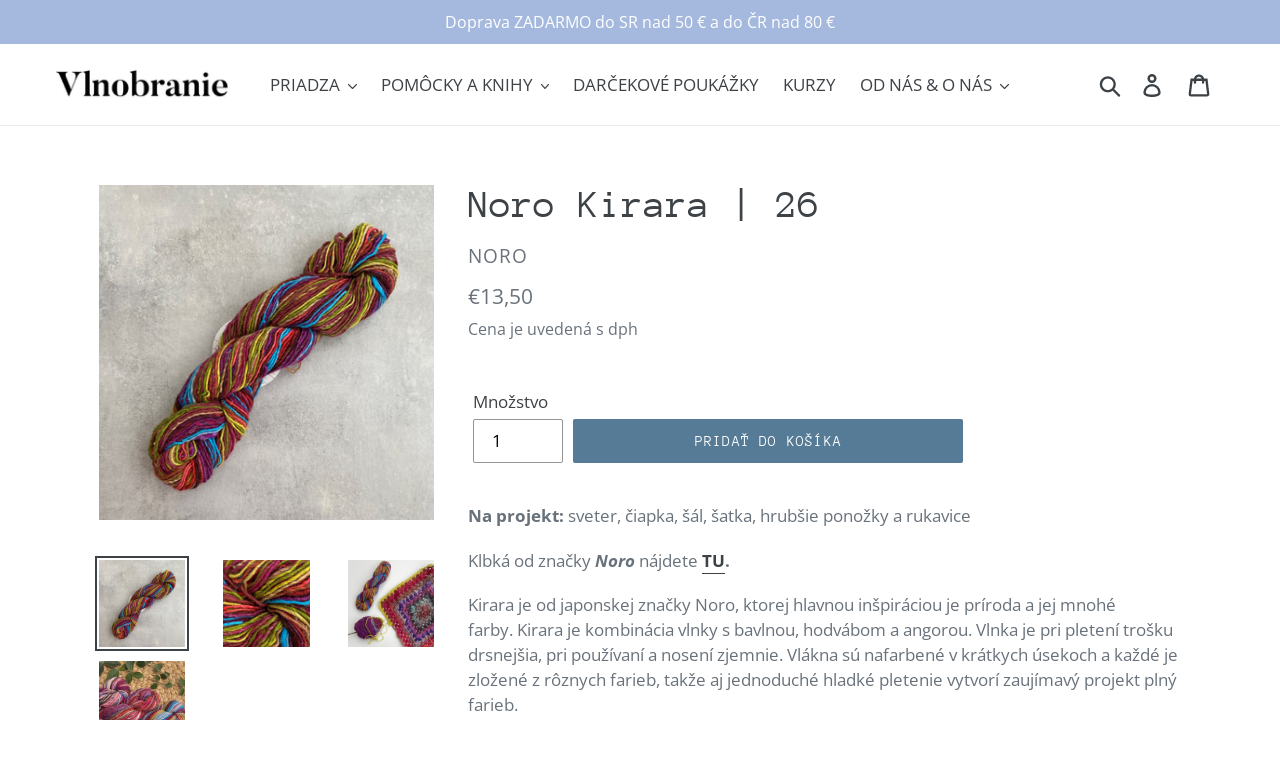

--- FILE ---
content_type: text/html; charset=utf-8
request_url: https://www.vlnobranie.sk/products/noro-kirara-26
body_size: 23063
content:
<!doctype html>
<html class="no-js" lang="sk-SK">
<head>
  <meta name="google-site-verification" content="pB1y23xBYy8hCSnjONyKVYSCmdeOzakgcckgY3ewQgk" />
  <meta charset="utf-8">
  <meta http-equiv="X-UA-Compatible" content="IE=edge,chrome=1">
  <meta name="viewport" content="width=device-width,initial-scale=1">
  <meta name="theme-color" content="#557b97">
  <link rel="canonical" href="https://www.vlnobranie.sk/products/noro-kirara-26"><link rel="shortcut icon" href="//www.vlnobranie.sk/cdn/shop/files/IMG_E6898_32x32.jpg?v=1632828952" type="image/png"><title>Noro Kirara | 26
&ndash; VLNOBRANIE</title><meta name="description" content="Vlnobranie miesto pre kreatívne tvorenie! Kvalitné vlny a priadze na pletenie, háčkovanie, pradenie, tvorenie a výber ihlíc a knižiek. Dizajnérske značky Marie Wallin, Black Elephant, Malabrigo, Schoppel, Rowan, Schachenmayer. Online predaj vlniek, bavlniek, priazde, ihlíc, pomôcok a kreatívny obchod v Bratislave."><!-- /snippets/social-meta-tags.liquid -->




<meta property="og:site_name" content="VLNOBRANIE">
<meta property="og:url" content="https://www.vlnobranie.sk/products/noro-kirara-26">
<meta property="og:title" content="Noro Kirara | 26">
<meta property="og:type" content="product">
<meta property="og:description" content="Vlnobranie miesto pre kreatívne tvorenie! Kvalitné vlny a priadze na pletenie, háčkovanie, pradenie, tvorenie a výber ihlíc a knižiek. Dizajnérske značky Marie Wallin, Black Elephant, Malabrigo, Schoppel, Rowan, Schachenmayer. Online predaj vlniek, bavlniek, priazde, ihlíc, pomôcok a kreatívny obchod v Bratislave.">

  <meta property="og:price:amount" content="13,50">
  <meta property="og:price:currency" content="EUR">

<meta property="og:image" content="http://www.vlnobranie.sk/cdn/shop/products/IMG_E0836_1200x1200.jpg?v=1675253225"><meta property="og:image" content="http://www.vlnobranie.sk/cdn/shop/products/IMG_E0835_1200x1200.jpg?v=1675253225"><meta property="og:image" content="http://www.vlnobranie.sk/cdn/shop/files/noro_1200x1200.webp?v=1739619272">
<meta property="og:image:secure_url" content="https://www.vlnobranie.sk/cdn/shop/products/IMG_E0836_1200x1200.jpg?v=1675253225"><meta property="og:image:secure_url" content="https://www.vlnobranie.sk/cdn/shop/products/IMG_E0835_1200x1200.jpg?v=1675253225"><meta property="og:image:secure_url" content="https://www.vlnobranie.sk/cdn/shop/files/noro_1200x1200.webp?v=1739619272">


<meta name="twitter:card" content="summary_large_image">
<meta name="twitter:title" content="Noro Kirara | 26">
<meta name="twitter:description" content="Vlnobranie miesto pre kreatívne tvorenie! Kvalitné vlny a priadze na pletenie, háčkovanie, pradenie, tvorenie a výber ihlíc a knižiek. Dizajnérske značky Marie Wallin, Black Elephant, Malabrigo, Schoppel, Rowan, Schachenmayer. Online predaj vlniek, bavlniek, priazde, ihlíc, pomôcok a kreatívny obchod v Bratislave.">


  <link href="//www.vlnobranie.sk/cdn/shop/t/1/assets/theme.scss.css?v=95126108787663235471762179922" rel="stylesheet" type="text/css" media="all" />

  <script>
    var theme = {
      breakpoints: {
        medium: 750,
        large: 990,
        widescreen: 1400
      },
      strings: {
        addToCart: "Pridať do košíka",
        soldOut: "Vypredané",
        unavailable: "Momentálne nedostupné",
        regularPrice: "Cena",
        salePrice: "Výpredajová cena",
        sale: "Výpredaj",
        showMore: "Ukáž viac",
        showLess: "Ukáž menej",
        addressError: "Error pri hľadaní adresy",
        addressNoResults: "Žiadne výsledky",
        addressQueryLimit: "You have exceeded the Google API usage limit. Consider upgrading to a \u003ca href=\"https:\/\/developers.google.com\/maps\/premium\/usage-limits\"\u003ePremium Plan\u003c\/a\u003e.",
        authError: "Nastal problém pri overovaní Google Maps konta",
        newWindow: "Otvorí sa v novom okne.",
        external: "Otvorí externú stránku.",
        newWindowExternal: "Otvorí externú stránku v novom okne.",
        removeLabel: "Odstrániť [product]",
        update: "Aktualizovať",
        quantity: "Množstvo",
        discountedTotal: "Zľava",
        regularTotal: "Spolu",
        priceColumn: "See Price column for discount details. ",
        quantityMinimumMessage: "Prosím zadajte množstvo",
        cartError: "Objavila sa chyba pri aktualizovaní vášho košíka. Prosím skuste to znovu.",
        removedItemMessage: "Odstrániť \u003cspan class=\"cart__removed-product-details\"\u003e([quantity]) [link]\u003c\/span\u003e z košíka.",
        unitPrice: "Cena produktu",
        unitPriceSeparator: "za",
        oneCartCount: "1 položka",
        otherCartCount: "[count] položky",
        quantityLabel: "Množstvo: [count]"
      },
      moneyFormat: "€{{amount_with_comma_separator}}",
      moneyFormatWithCurrency: "€{{amount_with_comma_separator}} EUR"
    }

    document.documentElement.className = document.documentElement.className.replace('no-js', 'js');
  </script><script src="//www.vlnobranie.sk/cdn/shop/t/1/assets/lazysizes.js?v=94224023136283657951570622495" async="async"></script>
  <script src="//www.vlnobranie.sk/cdn/shop/t/1/assets/vendor.js?v=12001839194546984181570622496" defer="defer"></script>
  <script src="//www.vlnobranie.sk/cdn/shop/t/1/assets/theme.js?v=166227945143964268851570683680" defer="defer"></script>

  <script>window.performance && window.performance.mark && window.performance.mark('shopify.content_for_header.start');</script><meta id="shopify-digital-wallet" name="shopify-digital-wallet" content="/27424391247/digital_wallets/dialog">
<meta name="shopify-checkout-api-token" content="cb15527bd7e8f45939e0617ca3808d1e">
<meta id="in-context-paypal-metadata" data-shop-id="27424391247" data-venmo-supported="false" data-environment="production" data-locale="en_US" data-paypal-v4="true" data-currency="EUR">
<link rel="alternate" type="application/json+oembed" href="https://www.vlnobranie.sk/products/noro-kirara-26.oembed">
<script async="async" src="/checkouts/internal/preloads.js?locale=sk-SK"></script>
<script id="shopify-features" type="application/json">{"accessToken":"cb15527bd7e8f45939e0617ca3808d1e","betas":["rich-media-storefront-analytics"],"domain":"www.vlnobranie.sk","predictiveSearch":true,"shopId":27424391247,"locale":"sk"}</script>
<script>var Shopify = Shopify || {};
Shopify.shop = "vlnobranie.myshopify.com";
Shopify.locale = "sk-SK";
Shopify.currency = {"active":"EUR","rate":"1.0"};
Shopify.country = "SK";
Shopify.theme = {"name":"Debut","id":77634863183,"schema_name":"Debut","schema_version":"13.4.2","theme_store_id":796,"role":"main"};
Shopify.theme.handle = "null";
Shopify.theme.style = {"id":null,"handle":null};
Shopify.cdnHost = "www.vlnobranie.sk/cdn";
Shopify.routes = Shopify.routes || {};
Shopify.routes.root = "/";</script>
<script type="module">!function(o){(o.Shopify=o.Shopify||{}).modules=!0}(window);</script>
<script>!function(o){function n(){var o=[];function n(){o.push(Array.prototype.slice.apply(arguments))}return n.q=o,n}var t=o.Shopify=o.Shopify||{};t.loadFeatures=n(),t.autoloadFeatures=n()}(window);</script>
<script id="shop-js-analytics" type="application/json">{"pageType":"product"}</script>
<script defer="defer" async type="module" src="//www.vlnobranie.sk/cdn/shopifycloud/shop-js/modules/v2/client.init-shop-cart-sync__3gbytJS.sk-SK.esm.js"></script>
<script defer="defer" async type="module" src="//www.vlnobranie.sk/cdn/shopifycloud/shop-js/modules/v2/chunk.common_C4gQPjbK.esm.js"></script>
<script defer="defer" async type="module" src="//www.vlnobranie.sk/cdn/shopifycloud/shop-js/modules/v2/chunk.modal_XmZFmZTh.esm.js"></script>
<script type="module">
  await import("//www.vlnobranie.sk/cdn/shopifycloud/shop-js/modules/v2/client.init-shop-cart-sync__3gbytJS.sk-SK.esm.js");
await import("//www.vlnobranie.sk/cdn/shopifycloud/shop-js/modules/v2/chunk.common_C4gQPjbK.esm.js");
await import("//www.vlnobranie.sk/cdn/shopifycloud/shop-js/modules/v2/chunk.modal_XmZFmZTh.esm.js");

  window.Shopify.SignInWithShop?.initShopCartSync?.({"fedCMEnabled":true,"windoidEnabled":true});

</script>
<script id="__st">var __st={"a":27424391247,"offset":3600,"reqid":"4787c9d2-6fc1-4cea-8cd1-6aaf68c04a1f-1769143823","pageurl":"www.vlnobranie.sk\/products\/noro-kirara-26","u":"adb3ed3fc037","p":"product","rtyp":"product","rid":4345266962511};</script>
<script>window.ShopifyPaypalV4VisibilityTracking = true;</script>
<script id="captcha-bootstrap">!function(){'use strict';const t='contact',e='account',n='new_comment',o=[[t,t],['blogs',n],['comments',n],[t,'customer']],c=[[e,'customer_login'],[e,'guest_login'],[e,'recover_customer_password'],[e,'create_customer']],r=t=>t.map((([t,e])=>`form[action*='/${t}']:not([data-nocaptcha='true']) input[name='form_type'][value='${e}']`)).join(','),a=t=>()=>t?[...document.querySelectorAll(t)].map((t=>t.form)):[];function s(){const t=[...o],e=r(t);return a(e)}const i='password',u='form_key',d=['recaptcha-v3-token','g-recaptcha-response','h-captcha-response',i],f=()=>{try{return window.sessionStorage}catch{return}},m='__shopify_v',_=t=>t.elements[u];function p(t,e,n=!1){try{const o=window.sessionStorage,c=JSON.parse(o.getItem(e)),{data:r}=function(t){const{data:e,action:n}=t;return t[m]||n?{data:e,action:n}:{data:t,action:n}}(c);for(const[e,n]of Object.entries(r))t.elements[e]&&(t.elements[e].value=n);n&&o.removeItem(e)}catch(o){console.error('form repopulation failed',{error:o})}}const l='form_type',E='cptcha';function T(t){t.dataset[E]=!0}const w=window,h=w.document,L='Shopify',v='ce_forms',y='captcha';let A=!1;((t,e)=>{const n=(g='f06e6c50-85a8-45c8-87d0-21a2b65856fe',I='https://cdn.shopify.com/shopifycloud/storefront-forms-hcaptcha/ce_storefront_forms_captcha_hcaptcha.v1.5.2.iife.js',D={infoText:'Chránené testom hCaptcha',privacyText:'Súkromie',termsText:'Podmienky'},(t,e,n)=>{const o=w[L][v],c=o.bindForm;if(c)return c(t,g,e,D).then(n);var r;o.q.push([[t,g,e,D],n]),r=I,A||(h.body.append(Object.assign(h.createElement('script'),{id:'captcha-provider',async:!0,src:r})),A=!0)});var g,I,D;w[L]=w[L]||{},w[L][v]=w[L][v]||{},w[L][v].q=[],w[L][y]=w[L][y]||{},w[L][y].protect=function(t,e){n(t,void 0,e),T(t)},Object.freeze(w[L][y]),function(t,e,n,w,h,L){const[v,y,A,g]=function(t,e,n){const i=e?o:[],u=t?c:[],d=[...i,...u],f=r(d),m=r(i),_=r(d.filter((([t,e])=>n.includes(e))));return[a(f),a(m),a(_),s()]}(w,h,L),I=t=>{const e=t.target;return e instanceof HTMLFormElement?e:e&&e.form},D=t=>v().includes(t);t.addEventListener('submit',(t=>{const e=I(t);if(!e)return;const n=D(e)&&!e.dataset.hcaptchaBound&&!e.dataset.recaptchaBound,o=_(e),c=g().includes(e)&&(!o||!o.value);(n||c)&&t.preventDefault(),c&&!n&&(function(t){try{if(!f())return;!function(t){const e=f();if(!e)return;const n=_(t);if(!n)return;const o=n.value;o&&e.removeItem(o)}(t);const e=Array.from(Array(32),(()=>Math.random().toString(36)[2])).join('');!function(t,e){_(t)||t.append(Object.assign(document.createElement('input'),{type:'hidden',name:u})),t.elements[u].value=e}(t,e),function(t,e){const n=f();if(!n)return;const o=[...t.querySelectorAll(`input[type='${i}']`)].map((({name:t})=>t)),c=[...d,...o],r={};for(const[a,s]of new FormData(t).entries())c.includes(a)||(r[a]=s);n.setItem(e,JSON.stringify({[m]:1,action:t.action,data:r}))}(t,e)}catch(e){console.error('failed to persist form',e)}}(e),e.submit())}));const S=(t,e)=>{t&&!t.dataset[E]&&(n(t,e.some((e=>e===t))),T(t))};for(const o of['focusin','change'])t.addEventListener(o,(t=>{const e=I(t);D(e)&&S(e,y())}));const B=e.get('form_key'),M=e.get(l),P=B&&M;t.addEventListener('DOMContentLoaded',(()=>{const t=y();if(P)for(const e of t)e.elements[l].value===M&&p(e,B);[...new Set([...A(),...v().filter((t=>'true'===t.dataset.shopifyCaptcha))])].forEach((e=>S(e,t)))}))}(h,new URLSearchParams(w.location.search),n,t,e,['guest_login'])})(!0,!0)}();</script>
<script integrity="sha256-4kQ18oKyAcykRKYeNunJcIwy7WH5gtpwJnB7kiuLZ1E=" data-source-attribution="shopify.loadfeatures" defer="defer" src="//www.vlnobranie.sk/cdn/shopifycloud/storefront/assets/storefront/load_feature-a0a9edcb.js" crossorigin="anonymous"></script>
<script data-source-attribution="shopify.dynamic_checkout.dynamic.init">var Shopify=Shopify||{};Shopify.PaymentButton=Shopify.PaymentButton||{isStorefrontPortableWallets:!0,init:function(){window.Shopify.PaymentButton.init=function(){};var t=document.createElement("script");t.src="https://www.vlnobranie.sk/cdn/shopifycloud/portable-wallets/latest/portable-wallets.sk.js",t.type="module",document.head.appendChild(t)}};
</script>
<script data-source-attribution="shopify.dynamic_checkout.buyer_consent">
  function portableWalletsHideBuyerConsent(e){var t=document.getElementById("shopify-buyer-consent"),n=document.getElementById("shopify-subscription-policy-button");t&&n&&(t.classList.add("hidden"),t.setAttribute("aria-hidden","true"),n.removeEventListener("click",e))}function portableWalletsShowBuyerConsent(e){var t=document.getElementById("shopify-buyer-consent"),n=document.getElementById("shopify-subscription-policy-button");t&&n&&(t.classList.remove("hidden"),t.removeAttribute("aria-hidden"),n.addEventListener("click",e))}window.Shopify?.PaymentButton&&(window.Shopify.PaymentButton.hideBuyerConsent=portableWalletsHideBuyerConsent,window.Shopify.PaymentButton.showBuyerConsent=portableWalletsShowBuyerConsent);
</script>
<script data-source-attribution="shopify.dynamic_checkout.cart.bootstrap">document.addEventListener("DOMContentLoaded",(function(){function t(){return document.querySelector("shopify-accelerated-checkout-cart, shopify-accelerated-checkout")}if(t())Shopify.PaymentButton.init();else{new MutationObserver((function(e,n){t()&&(Shopify.PaymentButton.init(),n.disconnect())})).observe(document.body,{childList:!0,subtree:!0})}}));
</script>
<link id="shopify-accelerated-checkout-styles" rel="stylesheet" media="screen" href="https://www.vlnobranie.sk/cdn/shopifycloud/portable-wallets/latest/accelerated-checkout-backwards-compat.css" crossorigin="anonymous">
<style id="shopify-accelerated-checkout-cart">
        #shopify-buyer-consent {
  margin-top: 1em;
  display: inline-block;
  width: 100%;
}

#shopify-buyer-consent.hidden {
  display: none;
}

#shopify-subscription-policy-button {
  background: none;
  border: none;
  padding: 0;
  text-decoration: underline;
  font-size: inherit;
  cursor: pointer;
}

#shopify-subscription-policy-button::before {
  box-shadow: none;
}

      </style>

<script>window.performance && window.performance.mark && window.performance.mark('shopify.content_for_header.end');</script>
<link href="https://monorail-edge.shopifysvc.com" rel="dns-prefetch">
<script>(function(){if ("sendBeacon" in navigator && "performance" in window) {try {var session_token_from_headers = performance.getEntriesByType('navigation')[0].serverTiming.find(x => x.name == '_s').description;} catch {var session_token_from_headers = undefined;}var session_cookie_matches = document.cookie.match(/_shopify_s=([^;]*)/);var session_token_from_cookie = session_cookie_matches && session_cookie_matches.length === 2 ? session_cookie_matches[1] : "";var session_token = session_token_from_headers || session_token_from_cookie || "";function handle_abandonment_event(e) {var entries = performance.getEntries().filter(function(entry) {return /monorail-edge.shopifysvc.com/.test(entry.name);});if (!window.abandonment_tracked && entries.length === 0) {window.abandonment_tracked = true;var currentMs = Date.now();var navigation_start = performance.timing.navigationStart;var payload = {shop_id: 27424391247,url: window.location.href,navigation_start,duration: currentMs - navigation_start,session_token,page_type: "product"};window.navigator.sendBeacon("https://monorail-edge.shopifysvc.com/v1/produce", JSON.stringify({schema_id: "online_store_buyer_site_abandonment/1.1",payload: payload,metadata: {event_created_at_ms: currentMs,event_sent_at_ms: currentMs}}));}}window.addEventListener('pagehide', handle_abandonment_event);}}());</script>
<script id="web-pixels-manager-setup">(function e(e,d,r,n,o){if(void 0===o&&(o={}),!Boolean(null===(a=null===(i=window.Shopify)||void 0===i?void 0:i.analytics)||void 0===a?void 0:a.replayQueue)){var i,a;window.Shopify=window.Shopify||{};var t=window.Shopify;t.analytics=t.analytics||{};var s=t.analytics;s.replayQueue=[],s.publish=function(e,d,r){return s.replayQueue.push([e,d,r]),!0};try{self.performance.mark("wpm:start")}catch(e){}var l=function(){var e={modern:/Edge?\/(1{2}[4-9]|1[2-9]\d|[2-9]\d{2}|\d{4,})\.\d+(\.\d+|)|Firefox\/(1{2}[4-9]|1[2-9]\d|[2-9]\d{2}|\d{4,})\.\d+(\.\d+|)|Chrom(ium|e)\/(9{2}|\d{3,})\.\d+(\.\d+|)|(Maci|X1{2}).+ Version\/(15\.\d+|(1[6-9]|[2-9]\d|\d{3,})\.\d+)([,.]\d+|)( \(\w+\)|)( Mobile\/\w+|) Safari\/|Chrome.+OPR\/(9{2}|\d{3,})\.\d+\.\d+|(CPU[ +]OS|iPhone[ +]OS|CPU[ +]iPhone|CPU IPhone OS|CPU iPad OS)[ +]+(15[._]\d+|(1[6-9]|[2-9]\d|\d{3,})[._]\d+)([._]\d+|)|Android:?[ /-](13[3-9]|1[4-9]\d|[2-9]\d{2}|\d{4,})(\.\d+|)(\.\d+|)|Android.+Firefox\/(13[5-9]|1[4-9]\d|[2-9]\d{2}|\d{4,})\.\d+(\.\d+|)|Android.+Chrom(ium|e)\/(13[3-9]|1[4-9]\d|[2-9]\d{2}|\d{4,})\.\d+(\.\d+|)|SamsungBrowser\/([2-9]\d|\d{3,})\.\d+/,legacy:/Edge?\/(1[6-9]|[2-9]\d|\d{3,})\.\d+(\.\d+|)|Firefox\/(5[4-9]|[6-9]\d|\d{3,})\.\d+(\.\d+|)|Chrom(ium|e)\/(5[1-9]|[6-9]\d|\d{3,})\.\d+(\.\d+|)([\d.]+$|.*Safari\/(?![\d.]+ Edge\/[\d.]+$))|(Maci|X1{2}).+ Version\/(10\.\d+|(1[1-9]|[2-9]\d|\d{3,})\.\d+)([,.]\d+|)( \(\w+\)|)( Mobile\/\w+|) Safari\/|Chrome.+OPR\/(3[89]|[4-9]\d|\d{3,})\.\d+\.\d+|(CPU[ +]OS|iPhone[ +]OS|CPU[ +]iPhone|CPU IPhone OS|CPU iPad OS)[ +]+(10[._]\d+|(1[1-9]|[2-9]\d|\d{3,})[._]\d+)([._]\d+|)|Android:?[ /-](13[3-9]|1[4-9]\d|[2-9]\d{2}|\d{4,})(\.\d+|)(\.\d+|)|Mobile Safari.+OPR\/([89]\d|\d{3,})\.\d+\.\d+|Android.+Firefox\/(13[5-9]|1[4-9]\d|[2-9]\d{2}|\d{4,})\.\d+(\.\d+|)|Android.+Chrom(ium|e)\/(13[3-9]|1[4-9]\d|[2-9]\d{2}|\d{4,})\.\d+(\.\d+|)|Android.+(UC? ?Browser|UCWEB|U3)[ /]?(15\.([5-9]|\d{2,})|(1[6-9]|[2-9]\d|\d{3,})\.\d+)\.\d+|SamsungBrowser\/(5\.\d+|([6-9]|\d{2,})\.\d+)|Android.+MQ{2}Browser\/(14(\.(9|\d{2,})|)|(1[5-9]|[2-9]\d|\d{3,})(\.\d+|))(\.\d+|)|K[Aa][Ii]OS\/(3\.\d+|([4-9]|\d{2,})\.\d+)(\.\d+|)/},d=e.modern,r=e.legacy,n=navigator.userAgent;return n.match(d)?"modern":n.match(r)?"legacy":"unknown"}(),u="modern"===l?"modern":"legacy",c=(null!=n?n:{modern:"",legacy:""})[u],f=function(e){return[e.baseUrl,"/wpm","/b",e.hashVersion,"modern"===e.buildTarget?"m":"l",".js"].join("")}({baseUrl:d,hashVersion:r,buildTarget:u}),m=function(e){var d=e.version,r=e.bundleTarget,n=e.surface,o=e.pageUrl,i=e.monorailEndpoint;return{emit:function(e){var a=e.status,t=e.errorMsg,s=(new Date).getTime(),l=JSON.stringify({metadata:{event_sent_at_ms:s},events:[{schema_id:"web_pixels_manager_load/3.1",payload:{version:d,bundle_target:r,page_url:o,status:a,surface:n,error_msg:t},metadata:{event_created_at_ms:s}}]});if(!i)return console&&console.warn&&console.warn("[Web Pixels Manager] No Monorail endpoint provided, skipping logging."),!1;try{return self.navigator.sendBeacon.bind(self.navigator)(i,l)}catch(e){}var u=new XMLHttpRequest;try{return u.open("POST",i,!0),u.setRequestHeader("Content-Type","text/plain"),u.send(l),!0}catch(e){return console&&console.warn&&console.warn("[Web Pixels Manager] Got an unhandled error while logging to Monorail."),!1}}}}({version:r,bundleTarget:l,surface:e.surface,pageUrl:self.location.href,monorailEndpoint:e.monorailEndpoint});try{o.browserTarget=l,function(e){var d=e.src,r=e.async,n=void 0===r||r,o=e.onload,i=e.onerror,a=e.sri,t=e.scriptDataAttributes,s=void 0===t?{}:t,l=document.createElement("script"),u=document.querySelector("head"),c=document.querySelector("body");if(l.async=n,l.src=d,a&&(l.integrity=a,l.crossOrigin="anonymous"),s)for(var f in s)if(Object.prototype.hasOwnProperty.call(s,f))try{l.dataset[f]=s[f]}catch(e){}if(o&&l.addEventListener("load",o),i&&l.addEventListener("error",i),u)u.appendChild(l);else{if(!c)throw new Error("Did not find a head or body element to append the script");c.appendChild(l)}}({src:f,async:!0,onload:function(){if(!function(){var e,d;return Boolean(null===(d=null===(e=window.Shopify)||void 0===e?void 0:e.analytics)||void 0===d?void 0:d.initialized)}()){var d=window.webPixelsManager.init(e)||void 0;if(d){var r=window.Shopify.analytics;r.replayQueue.forEach((function(e){var r=e[0],n=e[1],o=e[2];d.publishCustomEvent(r,n,o)})),r.replayQueue=[],r.publish=d.publishCustomEvent,r.visitor=d.visitor,r.initialized=!0}}},onerror:function(){return m.emit({status:"failed",errorMsg:"".concat(f," has failed to load")})},sri:function(e){var d=/^sha384-[A-Za-z0-9+/=]+$/;return"string"==typeof e&&d.test(e)}(c)?c:"",scriptDataAttributes:o}),m.emit({status:"loading"})}catch(e){m.emit({status:"failed",errorMsg:(null==e?void 0:e.message)||"Unknown error"})}}})({shopId: 27424391247,storefrontBaseUrl: "https://www.vlnobranie.sk",extensionsBaseUrl: "https://extensions.shopifycdn.com/cdn/shopifycloud/web-pixels-manager",monorailEndpoint: "https://monorail-edge.shopifysvc.com/unstable/produce_batch",surface: "storefront-renderer",enabledBetaFlags: ["2dca8a86"],webPixelsConfigList: [{"id":"shopify-app-pixel","configuration":"{}","eventPayloadVersion":"v1","runtimeContext":"STRICT","scriptVersion":"0450","apiClientId":"shopify-pixel","type":"APP","privacyPurposes":["ANALYTICS","MARKETING"]},{"id":"shopify-custom-pixel","eventPayloadVersion":"v1","runtimeContext":"LAX","scriptVersion":"0450","apiClientId":"shopify-pixel","type":"CUSTOM","privacyPurposes":["ANALYTICS","MARKETING"]}],isMerchantRequest: false,initData: {"shop":{"name":"VLNOBRANIE","paymentSettings":{"currencyCode":"EUR"},"myshopifyDomain":"vlnobranie.myshopify.com","countryCode":"SK","storefrontUrl":"https:\/\/www.vlnobranie.sk"},"customer":null,"cart":null,"checkout":null,"productVariants":[{"price":{"amount":13.5,"currencyCode":"EUR"},"product":{"title":"Noro Kirara | 26","vendor":"Noro","id":"4345266962511","untranslatedTitle":"Noro Kirara | 26","url":"\/products\/noro-kirara-26","type":"Vlna"},"id":"31160241946703","image":{"src":"\/\/www.vlnobranie.sk\/cdn\/shop\/products\/IMG_E0836.jpg?v=1675253225"},"sku":"","title":"Default Title","untranslatedTitle":"Default Title"}],"purchasingCompany":null},},"https://www.vlnobranie.sk/cdn","fcfee988w5aeb613cpc8e4bc33m6693e112",{"modern":"","legacy":""},{"shopId":"27424391247","storefrontBaseUrl":"https:\/\/www.vlnobranie.sk","extensionBaseUrl":"https:\/\/extensions.shopifycdn.com\/cdn\/shopifycloud\/web-pixels-manager","surface":"storefront-renderer","enabledBetaFlags":"[\"2dca8a86\"]","isMerchantRequest":"false","hashVersion":"fcfee988w5aeb613cpc8e4bc33m6693e112","publish":"custom","events":"[[\"page_viewed\",{}],[\"product_viewed\",{\"productVariant\":{\"price\":{\"amount\":13.5,\"currencyCode\":\"EUR\"},\"product\":{\"title\":\"Noro Kirara | 26\",\"vendor\":\"Noro\",\"id\":\"4345266962511\",\"untranslatedTitle\":\"Noro Kirara | 26\",\"url\":\"\/products\/noro-kirara-26\",\"type\":\"Vlna\"},\"id\":\"31160241946703\",\"image\":{\"src\":\"\/\/www.vlnobranie.sk\/cdn\/shop\/products\/IMG_E0836.jpg?v=1675253225\"},\"sku\":\"\",\"title\":\"Default Title\",\"untranslatedTitle\":\"Default Title\"}}]]"});</script><script>
  window.ShopifyAnalytics = window.ShopifyAnalytics || {};
  window.ShopifyAnalytics.meta = window.ShopifyAnalytics.meta || {};
  window.ShopifyAnalytics.meta.currency = 'EUR';
  var meta = {"product":{"id":4345266962511,"gid":"gid:\/\/shopify\/Product\/4345266962511","vendor":"Noro","type":"Vlna","handle":"noro-kirara-26","variants":[{"id":31160241946703,"price":1350,"name":"Noro Kirara | 26","public_title":null,"sku":""}],"remote":false},"page":{"pageType":"product","resourceType":"product","resourceId":4345266962511,"requestId":"4787c9d2-6fc1-4cea-8cd1-6aaf68c04a1f-1769143823"}};
  for (var attr in meta) {
    window.ShopifyAnalytics.meta[attr] = meta[attr];
  }
</script>
<script class="analytics">
  (function () {
    var customDocumentWrite = function(content) {
      var jquery = null;

      if (window.jQuery) {
        jquery = window.jQuery;
      } else if (window.Checkout && window.Checkout.$) {
        jquery = window.Checkout.$;
      }

      if (jquery) {
        jquery('body').append(content);
      }
    };

    var hasLoggedConversion = function(token) {
      if (token) {
        return document.cookie.indexOf('loggedConversion=' + token) !== -1;
      }
      return false;
    }

    var setCookieIfConversion = function(token) {
      if (token) {
        var twoMonthsFromNow = new Date(Date.now());
        twoMonthsFromNow.setMonth(twoMonthsFromNow.getMonth() + 2);

        document.cookie = 'loggedConversion=' + token + '; expires=' + twoMonthsFromNow;
      }
    }

    var trekkie = window.ShopifyAnalytics.lib = window.trekkie = window.trekkie || [];
    if (trekkie.integrations) {
      return;
    }
    trekkie.methods = [
      'identify',
      'page',
      'ready',
      'track',
      'trackForm',
      'trackLink'
    ];
    trekkie.factory = function(method) {
      return function() {
        var args = Array.prototype.slice.call(arguments);
        args.unshift(method);
        trekkie.push(args);
        return trekkie;
      };
    };
    for (var i = 0; i < trekkie.methods.length; i++) {
      var key = trekkie.methods[i];
      trekkie[key] = trekkie.factory(key);
    }
    trekkie.load = function(config) {
      trekkie.config = config || {};
      trekkie.config.initialDocumentCookie = document.cookie;
      var first = document.getElementsByTagName('script')[0];
      var script = document.createElement('script');
      script.type = 'text/javascript';
      script.onerror = function(e) {
        var scriptFallback = document.createElement('script');
        scriptFallback.type = 'text/javascript';
        scriptFallback.onerror = function(error) {
                var Monorail = {
      produce: function produce(monorailDomain, schemaId, payload) {
        var currentMs = new Date().getTime();
        var event = {
          schema_id: schemaId,
          payload: payload,
          metadata: {
            event_created_at_ms: currentMs,
            event_sent_at_ms: currentMs
          }
        };
        return Monorail.sendRequest("https://" + monorailDomain + "/v1/produce", JSON.stringify(event));
      },
      sendRequest: function sendRequest(endpointUrl, payload) {
        // Try the sendBeacon API
        if (window && window.navigator && typeof window.navigator.sendBeacon === 'function' && typeof window.Blob === 'function' && !Monorail.isIos12()) {
          var blobData = new window.Blob([payload], {
            type: 'text/plain'
          });

          if (window.navigator.sendBeacon(endpointUrl, blobData)) {
            return true;
          } // sendBeacon was not successful

        } // XHR beacon

        var xhr = new XMLHttpRequest();

        try {
          xhr.open('POST', endpointUrl);
          xhr.setRequestHeader('Content-Type', 'text/plain');
          xhr.send(payload);
        } catch (e) {
          console.log(e);
        }

        return false;
      },
      isIos12: function isIos12() {
        return window.navigator.userAgent.lastIndexOf('iPhone; CPU iPhone OS 12_') !== -1 || window.navigator.userAgent.lastIndexOf('iPad; CPU OS 12_') !== -1;
      }
    };
    Monorail.produce('monorail-edge.shopifysvc.com',
      'trekkie_storefront_load_errors/1.1',
      {shop_id: 27424391247,
      theme_id: 77634863183,
      app_name: "storefront",
      context_url: window.location.href,
      source_url: "//www.vlnobranie.sk/cdn/s/trekkie.storefront.8d95595f799fbf7e1d32231b9a28fd43b70c67d3.min.js"});

        };
        scriptFallback.async = true;
        scriptFallback.src = '//www.vlnobranie.sk/cdn/s/trekkie.storefront.8d95595f799fbf7e1d32231b9a28fd43b70c67d3.min.js';
        first.parentNode.insertBefore(scriptFallback, first);
      };
      script.async = true;
      script.src = '//www.vlnobranie.sk/cdn/s/trekkie.storefront.8d95595f799fbf7e1d32231b9a28fd43b70c67d3.min.js';
      first.parentNode.insertBefore(script, first);
    };
    trekkie.load(
      {"Trekkie":{"appName":"storefront","development":false,"defaultAttributes":{"shopId":27424391247,"isMerchantRequest":null,"themeId":77634863183,"themeCityHash":"11186668663501567585","contentLanguage":"sk-SK","currency":"EUR","eventMetadataId":"8469dd77-9049-4da9-bb01-985a5b95a051"},"isServerSideCookieWritingEnabled":true,"monorailRegion":"shop_domain","enabledBetaFlags":["65f19447"]},"Session Attribution":{},"S2S":{"facebookCapiEnabled":false,"source":"trekkie-storefront-renderer","apiClientId":580111}}
    );

    var loaded = false;
    trekkie.ready(function() {
      if (loaded) return;
      loaded = true;

      window.ShopifyAnalytics.lib = window.trekkie;

      var originalDocumentWrite = document.write;
      document.write = customDocumentWrite;
      try { window.ShopifyAnalytics.merchantGoogleAnalytics.call(this); } catch(error) {};
      document.write = originalDocumentWrite;

      window.ShopifyAnalytics.lib.page(null,{"pageType":"product","resourceType":"product","resourceId":4345266962511,"requestId":"4787c9d2-6fc1-4cea-8cd1-6aaf68c04a1f-1769143823","shopifyEmitted":true});

      var match = window.location.pathname.match(/checkouts\/(.+)\/(thank_you|post_purchase)/)
      var token = match? match[1]: undefined;
      if (!hasLoggedConversion(token)) {
        setCookieIfConversion(token);
        window.ShopifyAnalytics.lib.track("Viewed Product",{"currency":"EUR","variantId":31160241946703,"productId":4345266962511,"productGid":"gid:\/\/shopify\/Product\/4345266962511","name":"Noro Kirara | 26","price":"13.50","sku":"","brand":"Noro","variant":null,"category":"Vlna","nonInteraction":true,"remote":false},undefined,undefined,{"shopifyEmitted":true});
      window.ShopifyAnalytics.lib.track("monorail:\/\/trekkie_storefront_viewed_product\/1.1",{"currency":"EUR","variantId":31160241946703,"productId":4345266962511,"productGid":"gid:\/\/shopify\/Product\/4345266962511","name":"Noro Kirara | 26","price":"13.50","sku":"","brand":"Noro","variant":null,"category":"Vlna","nonInteraction":true,"remote":false,"referer":"https:\/\/www.vlnobranie.sk\/products\/noro-kirara-26"});
      }
    });


        var eventsListenerScript = document.createElement('script');
        eventsListenerScript.async = true;
        eventsListenerScript.src = "//www.vlnobranie.sk/cdn/shopifycloud/storefront/assets/shop_events_listener-3da45d37.js";
        document.getElementsByTagName('head')[0].appendChild(eventsListenerScript);

})();</script>
<script
  defer
  src="https://www.vlnobranie.sk/cdn/shopifycloud/perf-kit/shopify-perf-kit-3.0.4.min.js"
  data-application="storefront-renderer"
  data-shop-id="27424391247"
  data-render-region="gcp-us-east1"
  data-page-type="product"
  data-theme-instance-id="77634863183"
  data-theme-name="Debut"
  data-theme-version="13.4.2"
  data-monorail-region="shop_domain"
  data-resource-timing-sampling-rate="10"
  data-shs="true"
  data-shs-beacon="true"
  data-shs-export-with-fetch="true"
  data-shs-logs-sample-rate="1"
  data-shs-beacon-endpoint="https://www.vlnobranie.sk/api/collect"
></script>
</head>

<body class="template-product">

  <a class="in-page-link visually-hidden skip-link" href="#MainContent">Preskočiť na obsah </a>

  <div id="SearchDrawer" class="search-bar drawer drawer--top" role="dialog" aria-modal="true" aria-label="Hľadať">
    <div class="search-bar__table">
      <div class="search-bar__table-cell search-bar__form-wrapper">
        <form class="search search-bar__form" action="/search" method="get" role="search">
          <input class="search__input search-bar__input" type="search" name="q" value="" placeholder="Hľadať" aria-label="Hľadať">
          <button class="search-bar__submit search__submit btn--link" type="submit">
            <svg aria-hidden="true" focusable="false" role="presentation" class="icon icon-search" viewBox="0 0 37 40"><path d="M35.6 36l-9.8-9.8c4.1-5.4 3.6-13.2-1.3-18.1-5.4-5.4-14.2-5.4-19.7 0-5.4 5.4-5.4 14.2 0 19.7 2.6 2.6 6.1 4.1 9.8 4.1 3 0 5.9-1 8.3-2.8l9.8 9.8c.4.4.9.6 1.4.6s1-.2 1.4-.6c.9-.9.9-2.1.1-2.9zm-20.9-8.2c-2.6 0-5.1-1-7-2.9-3.9-3.9-3.9-10.1 0-14C9.6 9 12.2 8 14.7 8s5.1 1 7 2.9c3.9 3.9 3.9 10.1 0 14-1.9 1.9-4.4 2.9-7 2.9z"/></svg>
            <span class="icon__fallback-text">Hľadať</span>
          </button>
        </form>
      </div>
      <div class="search-bar__table-cell text-right">
        <button type="button" class="btn--link search-bar__close js-drawer-close">
          <svg aria-hidden="true" focusable="false" role="presentation" class="icon icon-close" viewBox="0 0 40 40"><path d="M23.868 20.015L39.117 4.78c1.11-1.108 1.11-2.77 0-3.877-1.109-1.108-2.773-1.108-3.882 0L19.986 16.137 4.737.904C3.628-.204 1.965-.204.856.904c-1.11 1.108-1.11 2.77 0 3.877l15.249 15.234L.855 35.248c-1.108 1.108-1.108 2.77 0 3.877.555.554 1.248.831 1.942.831s1.386-.277 1.94-.83l15.25-15.234 15.248 15.233c.555.554 1.248.831 1.941.831s1.387-.277 1.941-.83c1.11-1.109 1.11-2.77 0-3.878L23.868 20.015z" class="layer"/></svg>
          <span class="icon__fallback-text">Ukončiť hľadanie</span>
        </button>
      </div>
    </div>
  </div><style data-shopify>

  .cart-popup {
    box-shadow: 1px 1px 10px 2px rgba(232, 233, 235, 0.5);
  }</style><div class="cart-popup-wrapper cart-popup-wrapper--hidden" role="dialog" aria-modal="true" aria-labelledby="CartPopupHeading" data-cart-popup-wrapper>
  <div class="cart-popup" data-cart-popup tabindex="-1">
    <h2 id="CartPopupHeading" class="cart-popup__heading">Práve pridané do košíka.</h2>
    <button class="cart-popup__close" aria-label="Zavrieť" data-cart-popup-close><svg aria-hidden="true" focusable="false" role="presentation" class="icon icon-close" viewBox="0 0 40 40"><path d="M23.868 20.015L39.117 4.78c1.11-1.108 1.11-2.77 0-3.877-1.109-1.108-2.773-1.108-3.882 0L19.986 16.137 4.737.904C3.628-.204 1.965-.204.856.904c-1.11 1.108-1.11 2.77 0 3.877l15.249 15.234L.855 35.248c-1.108 1.108-1.108 2.77 0 3.877.555.554 1.248.831 1.942.831s1.386-.277 1.94-.83l15.25-15.234 15.248 15.233c.555.554 1.248.831 1.941.831s1.387-.277 1.941-.83c1.11-1.109 1.11-2.77 0-3.878L23.868 20.015z" class="layer"/></svg></button>

    <div class="cart-popup-item">
      <div class="cart-popup-item__image-wrapper hide" data-cart-popup-image-wrapper>
        <div class="cart-popup-item__image cart-popup-item__image--placeholder" data-cart-popup-image-placeholder>
          <div data-placeholder-size></div>
          <div class="placeholder-background placeholder-background--animation"></div>
        </div>
      </div>
      <div class="cart-popup-item__description">
        <div>
          <div class="cart-popup-item__title" data-cart-popup-title></div>
          <ul class="product-details" aria-label="Detaily produktu" data-cart-popup-product-details></ul>
        </div>
        <div class="cart-popup-item__quantity">
          <span class="visually-hidden" data-cart-popup-quantity-label></span>
          <span aria-hidden="true">Množstvo:</span>
          <span aria-hidden="true" data-cart-popup-quantity></span>
        </div>
      </div>
    </div>

    <a href="/cart" class="cart-popup__cta-link btn btn--secondary-accent">
      Vidieť obsah košíka (<span data-cart-popup-cart-quantity></span>)
    </a>

    <div class="cart-popup__dismiss">
      <button class="cart-popup__dismiss-button text-link text-link--accent" data-cart-popup-dismiss>
        Pokračovať v nákupe
      </button>
    </div>
  </div>
</div>

<div id="shopify-section-header" class="shopify-section">
  <style>
    
      .site-header__logo-image {
        max-width: 240px;
      }
    

    
      .site-header__logo-image {
        margin: 0;
      }
    
  </style>


<div data-section-id="header" data-section-type="header-section">
  
    
      <style>
        .announcement-bar {
          background-color: #a4b9dd;
        }

        .announcement-bar--link:hover {
          

          
            
            background-color: #b5c6e3;
          
        }

        .announcement-bar__message {
          color: #ffffff;
        }
      </style>

      
        <div class="announcement-bar">
      

        <p class="announcement-bar__message">Doprava ZADARMO do SR nad 50 € a do ČR nad 80 €</p>

      
        </div>
      

    
  

  <header class="site-header border-bottom logo--left" role="banner">
    <div class="grid grid--no-gutters grid--table site-header__mobile-nav">
      

      <div class="grid__item medium-up--one-quarter logo-align--left">
        
        
          <div class="h2 site-header__logo">
        
          
<a href="/" class="site-header__logo-image">
              
              <img class="lazyload js"
                   src="//www.vlnobranie.sk/cdn/shop/files/159052497_497871624956332_2150163214898769942_n_300x300.jpg?v=1615472176"
                   data-src="//www.vlnobranie.sk/cdn/shop/files/159052497_497871624956332_2150163214898769942_n_{width}x.jpg?v=1615472176"
                   data-widths="[180, 360, 540, 720, 900, 1080, 1296, 1512, 1728, 2048]"
                   data-aspectratio="5.095744680851064"
                   data-sizes="auto"
                   alt="VLNOBRANIE"
                   style="max-width: 240px">
              <noscript>
                
                <img src="//www.vlnobranie.sk/cdn/shop/files/159052497_497871624956332_2150163214898769942_n_240x.jpg?v=1615472176"
                     srcset="//www.vlnobranie.sk/cdn/shop/files/159052497_497871624956332_2150163214898769942_n_240x.jpg?v=1615472176 1x, //www.vlnobranie.sk/cdn/shop/files/159052497_497871624956332_2150163214898769942_n_240x@2x.jpg?v=1615472176 2x"
                     alt="VLNOBRANIE"
                     style="max-width: 240px;">
              </noscript>
            </a>
          
        
          </div>
        
      </div>

      
        <nav class="grid__item medium-up--one-half small--hide" id="AccessibleNav" role="navigation">
          <ul class="site-nav list--inline " id="SiteNav">
  



    
      <li class="site-nav--has-dropdown site-nav--has-centered-dropdown" data-has-dropdowns>
        <button class="site-nav__link site-nav__link--main site-nav__link--button" type="button" aria-expanded="false" aria-controls="SiteNavLabel-priadza">
          <span class="site-nav__label">PRIADZA</span><svg aria-hidden="true" focusable="false" role="presentation" class="icon icon--wide icon-chevron-down" viewBox="0 0 498.98 284.49"><defs><style>.cls-1{fill:#231f20}</style></defs><path class="cls-1" d="M80.93 271.76A35 35 0 0 1 140.68 247l189.74 189.75L520.16 247a35 35 0 1 1 49.5 49.5L355.17 511a35 35 0 0 1-49.5 0L91.18 296.5a34.89 34.89 0 0 1-10.25-24.74z" transform="translate(-80.93 -236.76)"/></svg>
        </button>

        <div class="site-nav__dropdown site-nav__dropdown--centered" id="SiteNavLabel-priadza">
          
            <div class="site-nav__childlist">
              <ul class="site-nav__childlist-grid">
                
                  
                    <li class="site-nav__childlist-item">
                      <a href="/collections"
                        class="site-nav__link site-nav__child-link site-nav__child-link--parent"
                        
                      >
                        <span class="site-nav__label">Podľa značky</span>
                      </a>

                      
                        <ul>
                        
                          <li>
                            <a href="/collections/anchor"
                            class="site-nav__link site-nav__child-link"
                            
                          >
                              <span class="site-nav__label">Anchor</span>
                            </a>
                          </li>
                        
                          <li>
                            <a href="/collections/bc-garn"
                            class="site-nav__link site-nav__child-link"
                            
                          >
                              <span class="site-nav__label">BC Garn</span>
                            </a>
                          </li>
                        
                          <li>
                            <a href="/collections/biches-buches"
                            class="site-nav__link site-nav__child-link"
                            
                          >
                              <span class="site-nav__label">Biches &amp; Bûches</span>
                            </a>
                          </li>
                        
                          <li>
                            <a href="/collections/black-elephant"
                            class="site-nav__link site-nav__child-link"
                            
                          >
                              <span class="site-nav__label">Black Elephant</span>
                            </a>
                          </li>
                        
                          <li>
                            <a href="/collections/blue-sky-fibers"
                            class="site-nav__link site-nav__child-link"
                            
                          >
                              <span class="site-nav__label">Blue Sky Fibers - Woolstok</span>
                            </a>
                          </li>
                        
                          <li>
                            <a href="/collections/holst-garn"
                            class="site-nav__link site-nav__child-link"
                            
                          >
                              <span class="site-nav__label">Holst Garn</span>
                            </a>
                          </li>
                        
                          <li>
                            <a href="/collections/istex"
                            class="site-nav__link site-nav__child-link"
                            
                          >
                              <span class="site-nav__label">Istex</span>
                            </a>
                          </li>
                        
                          <li>
                            <a href="/collections/katia"
                            class="site-nav__link site-nav__child-link"
                            
                          >
                              <span class="site-nav__label">Katia</span>
                            </a>
                          </li>
                        
                          <li>
                            <a href="/collections/knitting-for-olive"
                            class="site-nav__link site-nav__child-link"
                            
                          >
                              <span class="site-nav__label">Knitting for Olive</span>
                            </a>
                          </li>
                        
                          <li>
                            <a href="/collections/malabrigo"
                            class="site-nav__link site-nav__child-link"
                            
                          >
                              <span class="site-nav__label">Malabrigo</span>
                            </a>
                          </li>
                        
                          <li>
                            <a href="/collections/manos-del-uruguay"
                            class="site-nav__link site-nav__child-link"
                            
                          >
                              <span class="site-nav__label">Manos del Uruguay</span>
                            </a>
                          </li>
                        
                          <li>
                            <a href="/collections/marie-wallin"
                            class="site-nav__link site-nav__child-link"
                            
                          >
                              <span class="site-nav__label">Marie Wallin - British breeds</span>
                            </a>
                          </li>
                        
                          <li>
                            <a href="/collections/martins-lab"
                            class="site-nav__link site-nav__child-link"
                            
                          >
                              <span class="site-nav__label">Martin&#39;s Lab</span>
                            </a>
                          </li>
                        
                          <li>
                            <a href="/collections/noro"
                            class="site-nav__link site-nav__child-link"
                            
                          >
                              <span class="site-nav__label">Noro</span>
                            </a>
                          </li>
                        
                          <li>
                            <a href="/collections/opal"
                            class="site-nav__link site-nav__child-link"
                            
                          >
                              <span class="site-nav__label">Opal</span>
                            </a>
                          </li>
                        
                          <li>
                            <a href="/collections/rosy-green-wool"
                            class="site-nav__link site-nav__child-link"
                            
                          >
                              <span class="site-nav__label">Rosy Green Wool</span>
                            </a>
                          </li>
                        
                          <li>
                            <a href="/collections/rowan"
                            class="site-nav__link site-nav__child-link"
                            
                          >
                              <span class="site-nav__label">Rowan</span>
                            </a>
                          </li>
                        
                          <li>
                            <a href="/collections/schachenmayr"
                            class="site-nav__link site-nav__child-link"
                            
                          >
                              <span class="site-nav__label">Schachenmayr Catania</span>
                            </a>
                          </li>
                        
                          <li>
                            <a href="/collections/schachenmayr-regia"
                            class="site-nav__link site-nav__child-link"
                            
                          >
                              <span class="site-nav__label">Schachenmayr Regia</span>
                            </a>
                          </li>
                        
                          <li>
                            <a href="/collections/scheepjes"
                            class="site-nav__link site-nav__child-link"
                            
                          >
                              <span class="site-nav__label">Scheepjes</span>
                            </a>
                          </li>
                        
                          <li>
                            <a href="/collections/schoppel"
                            class="site-nav__link site-nav__child-link"
                            
                          >
                              <span class="site-nav__label">Schoppel</span>
                            </a>
                          </li>
                        
                          <li>
                            <a href="/collections/zebra"
                            class="site-nav__link site-nav__child-link"
                            
                          >
                              <span class="site-nav__label">Vlnobranie</span>
                            </a>
                          </li>
                        
                          <li>
                            <a href="/collections/uschitita"
                            class="site-nav__link site-nav__child-link"
                            
                          >
                              <span class="site-nav__label">Uschitita</span>
                            </a>
                          </li>
                        
                        </ul>
                      

                    </li>
                  
                    <li class="site-nav__childlist-item">
                      <a href="/collections"
                        class="site-nav__link site-nav__child-link site-nav__child-link--parent"
                        
                      >
                        <span class="site-nav__label">Podľa farby</span>
                      </a>

                      
                        <ul>
                        
                          <li>
                            <a href="/collections/vlna/Biela"
                            class="site-nav__link site-nav__child-link"
                            
                          >
                              <span class="site-nav__label">Biela</span>
                            </a>
                          </li>
                        
                          <li>
                            <a href="/collections/vlna/B%C3%A9%C5%BEov%C3%A1"
                            class="site-nav__link site-nav__child-link"
                            
                          >
                              <span class="site-nav__label">Béžová</span>
                            </a>
                          </li>
                        
                          <li>
                            <a href="/collections/vlna/%C4%8Cerven%C3%A1"
                            class="site-nav__link site-nav__child-link"
                            
                          >
                              <span class="site-nav__label">Červená</span>
                            </a>
                          </li>
                        
                          <li>
                            <a href="/collections/vlna/Fialov%C3%A1"
                            class="site-nav__link site-nav__child-link"
                            
                          >
                              <span class="site-nav__label">Fialová</span>
                            </a>
                          </li>
                        
                          <li>
                            <a href="/collections/vlna/Hned%C3%A1"
                            class="site-nav__link site-nav__child-link"
                            
                          >
                              <span class="site-nav__label">Hnedá</span>
                            </a>
                          </li>
                        
                          <li>
                            <a href="/collections/vlna/Modr%C3%A1"
                            class="site-nav__link site-nav__child-link"
                            
                          >
                              <span class="site-nav__label">Modrá</span>
                            </a>
                          </li>
                        
                          <li>
                            <a href="/collections/vlna/Oran%C5%BEov%C3%A1"
                            class="site-nav__link site-nav__child-link"
                            
                          >
                              <span class="site-nav__label">Oranžová</span>
                            </a>
                          </li>
                        
                          <li>
                            <a href="/collections/vlna/Ru%C5%BEov%C3%A1"
                            class="site-nav__link site-nav__child-link"
                            
                          >
                              <span class="site-nav__label">Ružová</span>
                            </a>
                          </li>
                        
                          <li>
                            <a href="/collections/vlna/Tyrkysov%C3%A1"
                            class="site-nav__link site-nav__child-link"
                            
                          >
                              <span class="site-nav__label">Tyrkysová</span>
                            </a>
                          </li>
                        
                          <li>
                            <a href="/collections/vlna/Zelen%C3%A1"
                            class="site-nav__link site-nav__child-link"
                            
                          >
                              <span class="site-nav__label">Zelená</span>
                            </a>
                          </li>
                        
                          <li>
                            <a href="/collections/vlna/%C4%8Cierna"
                            class="site-nav__link site-nav__child-link"
                            
                          >
                              <span class="site-nav__label">Čierna</span>
                            </a>
                          </li>
                        
                          <li>
                            <a href="/collections/vlna/%C5%A0ed%C3%A1"
                            class="site-nav__link site-nav__child-link"
                            
                          >
                              <span class="site-nav__label">Šedá</span>
                            </a>
                          </li>
                        
                          <li>
                            <a href="/collections/vlna/%C5%BDlt%C3%A1"
                            class="site-nav__link site-nav__child-link"
                            
                          >
                              <span class="site-nav__label">Žltá</span>
                            </a>
                          </li>
                        
                        </ul>
                      

                    </li>
                  
                    <li class="site-nav__childlist-item">
                      <a href="/collections"
                        class="site-nav__link site-nav__child-link site-nav__child-link--parent"
                        
                      >
                        <span class="site-nav__label">Druh vlákna</span>
                      </a>

                      
                        <ul>
                        
                          <li>
                            <a href="/collections/alpaka"
                            class="site-nav__link site-nav__child-link"
                            
                          >
                              <span class="site-nav__label">Alpaka</span>
                            </a>
                          </li>
                        
                          <li>
                            <a href="/collections/akryl"
                            class="site-nav__link site-nav__child-link"
                            
                          >
                              <span class="site-nav__label">Akryl</span>
                            </a>
                          </li>
                        
                          <li>
                            <a href="/collections/bavlna-1"
                            class="site-nav__link site-nav__child-link"
                            
                          >
                              <span class="site-nav__label">Bavlna</span>
                            </a>
                          </li>
                        
                          <li>
                            <a href="/collections/cesance"
                            class="site-nav__link site-nav__child-link"
                            
                          >
                              <span class="site-nav__label">Česance</span>
                            </a>
                          </li>
                        
                          <li>
                            <a href="/collections/hodvab"
                            class="site-nav__link site-nav__child-link"
                            
                          >
                              <span class="site-nav__label">Hodváb</span>
                            </a>
                          </li>
                        
                          <li>
                            <a href="/collections/lan"
                            class="site-nav__link site-nav__child-link"
                            
                          >
                              <span class="site-nav__label">Ľan</span>
                            </a>
                          </li>
                        
                          <li>
                            <a href="/collections/moher"
                            class="site-nav__link site-nav__child-link"
                            
                          >
                              <span class="site-nav__label">Mohér</span>
                            </a>
                          </li>
                        
                          <li>
                            <a href="/collections/merino-vlna-1"
                            class="site-nav__link site-nav__child-link"
                            
                          >
                              <span class="site-nav__label">Merino vlna</span>
                            </a>
                          </li>
                        
                          <li>
                            <a href="/collections/vlna-2"
                            class="site-nav__link site-nav__child-link"
                            
                          >
                              <span class="site-nav__label">Vlna</span>
                            </a>
                          </li>
                        
                        </ul>
                      

                    </li>
                  
                    <li class="site-nav__childlist-item">
                      <a href="/collections"
                        class="site-nav__link site-nav__child-link site-nav__child-link--parent"
                        
                      >
                        <span class="site-nav__label">Podľa projektu</span>
                      </a>

                      
                        <ul>
                        
                          <li>
                            <a href="/collections/hackovanie"
                            class="site-nav__link site-nav__child-link"
                            
                          >
                              <span class="site-nav__label">Háčkovanie</span>
                            </a>
                          </li>
                        
                          <li>
                            <a href="/collections/vlna"
                            class="site-nav__link site-nav__child-link"
                            
                          >
                              <span class="site-nav__label">Pletenie</span>
                            </a>
                          </li>
                        
                          <li>
                            <a href="/collections/ponozky"
                            class="site-nav__link site-nav__child-link"
                            
                          >
                              <span class="site-nav__label">Ponožky</span>
                            </a>
                          </li>
                        
                          <li>
                            <a href="/collections/vypletanie"
                            class="site-nav__link site-nav__child-link"
                            
                          >
                              <span class="site-nav__label">Vypletanie</span>
                            </a>
                          </li>
                        
                          <li>
                            <a href="/collections/cesance"
                            class="site-nav__link site-nav__child-link"
                            
                          >
                              <span class="site-nav__label">Pradenie</span>
                            </a>
                          </li>
                        
                          <li>
                            <a href="/collections/schachenmayr"
                            class="site-nav__link site-nav__child-link"
                            
                          >
                              <span class="site-nav__label">Makramé</span>
                            </a>
                          </li>
                        
                        </ul>
                      

                    </li>
                  
                    <li class="site-nav__childlist-item">
                      <a href="/collections/vlnobox"
                        class="site-nav__link site-nav__child-link site-nav__child-link--parent"
                        
                      >
                        <span class="site-nav__label">VLNOBOXY</span>
                      </a>

                      

                    </li>
                  
                    <li class="site-nav__childlist-item">
                      <a href="/collections/vlna"
                        class="site-nav__link site-nav__child-link site-nav__child-link--parent"
                        
                      >
                        <span class="site-nav__label">Všetko</span>
                      </a>

                      

                    </li>
                  
                
              </ul>
            </div>

          
        </div>
      </li>
    
  



    
      <li class="site-nav--has-dropdown" data-has-dropdowns>
        <button class="site-nav__link site-nav__link--main site-nav__link--button" type="button" aria-expanded="false" aria-controls="SiteNavLabel-pomocky-a-knihy">
          <span class="site-nav__label">POMÔCKY A KNIHY</span><svg aria-hidden="true" focusable="false" role="presentation" class="icon icon--wide icon-chevron-down" viewBox="0 0 498.98 284.49"><defs><style>.cls-1{fill:#231f20}</style></defs><path class="cls-1" d="M80.93 271.76A35 35 0 0 1 140.68 247l189.74 189.75L520.16 247a35 35 0 1 1 49.5 49.5L355.17 511a35 35 0 0 1-49.5 0L91.18 296.5a34.89 34.89 0 0 1-10.25-24.74z" transform="translate(-80.93 -236.76)"/></svg>
        </button>

        <div class="site-nav__dropdown" id="SiteNavLabel-pomocky-a-knihy">
          
            <ul>
              
                <li>
                  <a href="/collections/ihlice-lanka-a-haciky"
                  class="site-nav__link site-nav__child-link"
                  
                >
                    <span class="site-nav__label">Ihlice, lanká a háčiky</span>
                  </a>
                </li>
              
                <li>
                  <a href="/collections/pomocky-1"
                  class="site-nav__link site-nav__child-link"
                  
                >
                    <span class="site-nav__label">Pomôcky</span>
                  </a>
                </li>
              
                <li>
                  <a href="/collections/knihy-a-casopisy"
                  class="site-nav__link site-nav__child-link"
                  
                >
                    <span class="site-nav__label">Knižky</span>
                  </a>
                </li>
              
                <li>
                  <a href="/collections/kolovratok"
                  class="site-nav__link site-nav__child-link"
                  
                >
                    <span class="site-nav__label">Kolovrátky</span>
                  </a>
                </li>
              
                <li>
                  <a href="/collections/projektove-tasky"
                  class="site-nav__link site-nav__child-link"
                  
                >
                    <span class="site-nav__label">Projektové tašky</span>
                  </a>
                </li>
              
                <li>
                  <a href="/collections/vlnobox"
                  class="site-nav__link site-nav__child-link site-nav__link--last"
                  
                >
                    <span class="site-nav__label">Vlnoboxy</span>
                  </a>
                </li>
              
            </ul>
          
        </div>
      </li>
    
  



    
      <li >
        <a href="/collections/darcekove-poukazky"
          class="site-nav__link site-nav__link--main"
          
        >
          <span class="site-nav__label">DARČEKOVÉ POUKÁŽKY</span>
        </a>
      </li>
    
  



    
      <li >
        <a href="/collections/kurzy"
          class="site-nav__link site-nav__link--main"
          
        >
          <span class="site-nav__label">KURZY</span>
        </a>
      </li>
    
  



    
      <li class="site-nav--has-dropdown" data-has-dropdowns>
        <button class="site-nav__link site-nav__link--main site-nav__link--button" type="button" aria-expanded="false" aria-controls="SiteNavLabel-od-nas-o-nas">
          <span class="site-nav__label">OD NÁS &amp; O NÁS</span><svg aria-hidden="true" focusable="false" role="presentation" class="icon icon--wide icon-chevron-down" viewBox="0 0 498.98 284.49"><defs><style>.cls-1{fill:#231f20}</style></defs><path class="cls-1" d="M80.93 271.76A35 35 0 0 1 140.68 247l189.74 189.75L520.16 247a35 35 0 1 1 49.5 49.5L355.17 511a35 35 0 0 1-49.5 0L91.18 296.5a34.89 34.89 0 0 1-10.25-24.74z" transform="translate(-80.93 -236.76)"/></svg>
        </button>

        <div class="site-nav__dropdown" id="SiteNavLabel-od-nas-o-nas">
          
            <ul>
              
                <li>
                  <a href="https://www.vlnobranie.sk/pages/about-us"
                  class="site-nav__link site-nav__child-link"
                  
                >
                    <span class="site-nav__label">Niečo o nás</span>
                  </a>
                </li>
              
                <li>
                  <a href="/collections/upletene"
                  class="site-nav__link site-nav__child-link"
                  
                >
                    <span class="site-nav__label">Upletené</span>
                  </a>
                </li>
              
                <li>
                  <a href="/collections/projektove-tasky"
                  class="site-nav__link site-nav__child-link site-nav__link--last"
                  
                >
                    <span class="site-nav__label">Projektové tašky</span>
                  </a>
                </li>
              
            </ul>
          
        </div>
      </li>
    
  
</ul>

        </nav>
      

      <div class="grid__item medium-up--one-quarter text-right site-header__icons site-header__icons--plus">
        <div class="site-header__icons-wrapper">
          <div class="site-header__search site-header__icon">
            <form action="/search" method="get" class="search-header search" role="search">
  <input class="search-header__input search__input"
    type="search"
    name="q"
    placeholder="Hľadať"
    aria-label="Hľadať">
  <button class="search-header__submit search__submit btn--link site-header__icon" type="submit">
    <svg aria-hidden="true" focusable="false" role="presentation" class="icon icon-search" viewBox="0 0 37 40"><path d="M35.6 36l-9.8-9.8c4.1-5.4 3.6-13.2-1.3-18.1-5.4-5.4-14.2-5.4-19.7 0-5.4 5.4-5.4 14.2 0 19.7 2.6 2.6 6.1 4.1 9.8 4.1 3 0 5.9-1 8.3-2.8l9.8 9.8c.4.4.9.6 1.4.6s1-.2 1.4-.6c.9-.9.9-2.1.1-2.9zm-20.9-8.2c-2.6 0-5.1-1-7-2.9-3.9-3.9-3.9-10.1 0-14C9.6 9 12.2 8 14.7 8s5.1 1 7 2.9c3.9 3.9 3.9 10.1 0 14-1.9 1.9-4.4 2.9-7 2.9z"/></svg>
    <span class="icon__fallback-text">Hľadať</span>
  </button>
</form>

          </div>

          <button type="button" class="btn--link site-header__icon site-header__search-toggle js-drawer-open-top">
            <svg aria-hidden="true" focusable="false" role="presentation" class="icon icon-search" viewBox="0 0 37 40"><path d="M35.6 36l-9.8-9.8c4.1-5.4 3.6-13.2-1.3-18.1-5.4-5.4-14.2-5.4-19.7 0-5.4 5.4-5.4 14.2 0 19.7 2.6 2.6 6.1 4.1 9.8 4.1 3 0 5.9-1 8.3-2.8l9.8 9.8c.4.4.9.6 1.4.6s1-.2 1.4-.6c.9-.9.9-2.1.1-2.9zm-20.9-8.2c-2.6 0-5.1-1-7-2.9-3.9-3.9-3.9-10.1 0-14C9.6 9 12.2 8 14.7 8s5.1 1 7 2.9c3.9 3.9 3.9 10.1 0 14-1.9 1.9-4.4 2.9-7 2.9z"/></svg>
            <span class="icon__fallback-text">Hľadať</span>
          </button>

          
            
              <a href="/account/login" class="site-header__icon site-header__account">
                <svg aria-hidden="true" focusable="false" role="presentation" class="icon icon-login" viewBox="0 0 28.33 37.68"><path d="M14.17 14.9a7.45 7.45 0 1 0-7.5-7.45 7.46 7.46 0 0 0 7.5 7.45zm0-10.91a3.45 3.45 0 1 1-3.5 3.46A3.46 3.46 0 0 1 14.17 4zM14.17 16.47A14.18 14.18 0 0 0 0 30.68c0 1.41.66 4 5.11 5.66a27.17 27.17 0 0 0 9.06 1.34c6.54 0 14.17-1.84 14.17-7a14.18 14.18 0 0 0-14.17-14.21zm0 17.21c-6.3 0-10.17-1.77-10.17-3a10.17 10.17 0 1 1 20.33 0c.01 1.23-3.86 3-10.16 3z"/></svg>
                <span class="icon__fallback-text">Prihlásiť sa</span>
              </a>
            
          

          <a href="/cart" class="site-header__icon site-header__cart">
            <svg aria-hidden="true" focusable="false" role="presentation" class="icon icon-cart" viewBox="0 0 37 40"><path d="M36.5 34.8L33.3 8h-5.9C26.7 3.9 23 .8 18.5.8S10.3 3.9 9.6 8H3.7L.5 34.8c-.2 1.5.4 2.4.9 3 .5.5 1.4 1.2 3.1 1.2h28c1.3 0 2.4-.4 3.1-1.3.7-.7 1-1.8.9-2.9zm-18-30c2.2 0 4.1 1.4 4.7 3.2h-9.5c.7-1.9 2.6-3.2 4.8-3.2zM4.5 35l2.8-23h2.2v3c0 1.1.9 2 2 2s2-.9 2-2v-3h10v3c0 1.1.9 2 2 2s2-.9 2-2v-3h2.2l2.8 23h-28z"/></svg>
            <span class="icon__fallback-text">Košík</span>
            <div id="CartCount" class="site-header__cart-count hide" data-cart-count-bubble>
              <span data-cart-count>0</span>
              <span class="icon__fallback-text medium-up--hide">Produkty</span>
            </div>
          </a>

          

          
            <button type="button" class="btn--link site-header__icon site-header__menu js-mobile-nav-toggle mobile-nav--open" aria-controls="MobileNav"  aria-expanded="false" aria-label="Menu">
              <svg aria-hidden="true" focusable="false" role="presentation" class="icon icon-hamburger" viewBox="0 0 37 40"><path d="M33.5 25h-30c-1.1 0-2-.9-2-2s.9-2 2-2h30c1.1 0 2 .9 2 2s-.9 2-2 2zm0-11.5h-30c-1.1 0-2-.9-2-2s.9-2 2-2h30c1.1 0 2 .9 2 2s-.9 2-2 2zm0 23h-30c-1.1 0-2-.9-2-2s.9-2 2-2h30c1.1 0 2 .9 2 2s-.9 2-2 2z"/></svg>
              <svg aria-hidden="true" focusable="false" role="presentation" class="icon icon-close" viewBox="0 0 40 40"><path d="M23.868 20.015L39.117 4.78c1.11-1.108 1.11-2.77 0-3.877-1.109-1.108-2.773-1.108-3.882 0L19.986 16.137 4.737.904C3.628-.204 1.965-.204.856.904c-1.11 1.108-1.11 2.77 0 3.877l15.249 15.234L.855 35.248c-1.108 1.108-1.108 2.77 0 3.877.555.554 1.248.831 1.942.831s1.386-.277 1.94-.83l15.25-15.234 15.248 15.233c.555.554 1.248.831 1.941.831s1.387-.277 1.941-.83c1.11-1.109 1.11-2.77 0-3.878L23.868 20.015z" class="layer"/></svg>
            </button>
          
        </div>

      </div>
    </div>

    <nav class="mobile-nav-wrapper medium-up--hide" role="navigation">
      <ul id="MobileNav" class="mobile-nav">
        
<li class="mobile-nav__item border-bottom">
            
              
              <button type="button" class="btn--link js-toggle-submenu mobile-nav__link" data-target="priadza-1" data-level="1" aria-expanded="false">
                <span class="mobile-nav__label">PRIADZA</span>
                <div class="mobile-nav__icon">
                  <svg aria-hidden="true" focusable="false" role="presentation" class="icon icon-chevron-right" viewBox="0 0 7 11"><path d="M1.5 11A1.5 1.5 0 0 1 .44 8.44L3.38 5.5.44 2.56A1.5 1.5 0 0 1 2.56.44l4 4a1.5 1.5 0 0 1 0 2.12l-4 4A1.5 1.5 0 0 1 1.5 11z" fill="#fff"/></svg>
                </div>
              </button>
              <ul class="mobile-nav__dropdown" data-parent="priadza-1" data-level="2">
                <li class="visually-hidden" tabindex="-1" data-menu-title="2">PRIADZA Menu</li>
                <li class="mobile-nav__item border-bottom">
                  <div class="mobile-nav__table">
                    <div class="mobile-nav__table-cell mobile-nav__return">
                      <button class="btn--link js-toggle-submenu mobile-nav__return-btn" type="button" aria-expanded="true" aria-label="PRIADZA">
                        <svg aria-hidden="true" focusable="false" role="presentation" class="icon icon-chevron-left" viewBox="0 0 7 11"><path d="M5.5.037a1.5 1.5 0 0 1 1.06 2.56l-2.94 2.94 2.94 2.94a1.5 1.5 0 0 1-2.12 2.12l-4-4a1.5 1.5 0 0 1 0-2.12l4-4A1.5 1.5 0 0 1 5.5.037z" fill="#fff" class="layer"/></svg>
                      </button>
                    </div>
                    <span class="mobile-nav__sublist-link mobile-nav__sublist-header mobile-nav__sublist-header--main-nav-parent">
                      <span class="mobile-nav__label">PRIADZA</span>
                    </span>
                  </div>
                </li>

                
                  <li class="mobile-nav__item border-bottom">
                    
                      
                      <button type="button" class="btn--link js-toggle-submenu mobile-nav__link mobile-nav__sublist-link" data-target="podla-znacky-1-1" aria-expanded="false">
                        <span class="mobile-nav__label">Podľa značky</span>
                        <div class="mobile-nav__icon">
                          <svg aria-hidden="true" focusable="false" role="presentation" class="icon icon-chevron-right" viewBox="0 0 7 11"><path d="M1.5 11A1.5 1.5 0 0 1 .44 8.44L3.38 5.5.44 2.56A1.5 1.5 0 0 1 2.56.44l4 4a1.5 1.5 0 0 1 0 2.12l-4 4A1.5 1.5 0 0 1 1.5 11z" fill="#fff"/></svg>
                        </div>
                      </button>
                      <ul class="mobile-nav__dropdown" data-parent="podla-znacky-1-1" data-level="3">
                        <li class="visually-hidden" tabindex="-1" data-menu-title="3">Podľa značky Menu</li>
                        <li class="mobile-nav__item border-bottom">
                          <div class="mobile-nav__table">
                            <div class="mobile-nav__table-cell mobile-nav__return">
                              <button type="button" class="btn--link js-toggle-submenu mobile-nav__return-btn" data-target="priadza-1" aria-expanded="true" aria-label="Podľa značky">
                                <svg aria-hidden="true" focusable="false" role="presentation" class="icon icon-chevron-left" viewBox="0 0 7 11"><path d="M5.5.037a1.5 1.5 0 0 1 1.06 2.56l-2.94 2.94 2.94 2.94a1.5 1.5 0 0 1-2.12 2.12l-4-4a1.5 1.5 0 0 1 0-2.12l4-4A1.5 1.5 0 0 1 5.5.037z" fill="#fff" class="layer"/></svg>
                              </button>
                            </div>
                            <a href="/collections"
                              class="mobile-nav__sublist-link mobile-nav__sublist-header"
                              
                            >
                              <span class="mobile-nav__label">Podľa značky</span>
                            </a>
                          </div>
                        </li>
                        
                          <li class="mobile-nav__item border-bottom">
                            <a href="/collections/anchor"
                              class="mobile-nav__sublist-link"
                              
                            >
                              <span class="mobile-nav__label">Anchor</span>
                            </a>
                          </li>
                        
                          <li class="mobile-nav__item border-bottom">
                            <a href="/collections/bc-garn"
                              class="mobile-nav__sublist-link"
                              
                            >
                              <span class="mobile-nav__label">BC Garn</span>
                            </a>
                          </li>
                        
                          <li class="mobile-nav__item border-bottom">
                            <a href="/collections/biches-buches"
                              class="mobile-nav__sublist-link"
                              
                            >
                              <span class="mobile-nav__label">Biches &amp; Bûches</span>
                            </a>
                          </li>
                        
                          <li class="mobile-nav__item border-bottom">
                            <a href="/collections/black-elephant"
                              class="mobile-nav__sublist-link"
                              
                            >
                              <span class="mobile-nav__label">Black Elephant</span>
                            </a>
                          </li>
                        
                          <li class="mobile-nav__item border-bottom">
                            <a href="/collections/blue-sky-fibers"
                              class="mobile-nav__sublist-link"
                              
                            >
                              <span class="mobile-nav__label">Blue Sky Fibers - Woolstok</span>
                            </a>
                          </li>
                        
                          <li class="mobile-nav__item border-bottom">
                            <a href="/collections/holst-garn"
                              class="mobile-nav__sublist-link"
                              
                            >
                              <span class="mobile-nav__label">Holst Garn</span>
                            </a>
                          </li>
                        
                          <li class="mobile-nav__item border-bottom">
                            <a href="/collections/istex"
                              class="mobile-nav__sublist-link"
                              
                            >
                              <span class="mobile-nav__label">Istex</span>
                            </a>
                          </li>
                        
                          <li class="mobile-nav__item border-bottom">
                            <a href="/collections/katia"
                              class="mobile-nav__sublist-link"
                              
                            >
                              <span class="mobile-nav__label">Katia</span>
                            </a>
                          </li>
                        
                          <li class="mobile-nav__item border-bottom">
                            <a href="/collections/knitting-for-olive"
                              class="mobile-nav__sublist-link"
                              
                            >
                              <span class="mobile-nav__label">Knitting for Olive</span>
                            </a>
                          </li>
                        
                          <li class="mobile-nav__item border-bottom">
                            <a href="/collections/malabrigo"
                              class="mobile-nav__sublist-link"
                              
                            >
                              <span class="mobile-nav__label">Malabrigo</span>
                            </a>
                          </li>
                        
                          <li class="mobile-nav__item border-bottom">
                            <a href="/collections/manos-del-uruguay"
                              class="mobile-nav__sublist-link"
                              
                            >
                              <span class="mobile-nav__label">Manos del Uruguay</span>
                            </a>
                          </li>
                        
                          <li class="mobile-nav__item border-bottom">
                            <a href="/collections/marie-wallin"
                              class="mobile-nav__sublist-link"
                              
                            >
                              <span class="mobile-nav__label">Marie Wallin - British breeds</span>
                            </a>
                          </li>
                        
                          <li class="mobile-nav__item border-bottom">
                            <a href="/collections/martins-lab"
                              class="mobile-nav__sublist-link"
                              
                            >
                              <span class="mobile-nav__label">Martin&#39;s Lab</span>
                            </a>
                          </li>
                        
                          <li class="mobile-nav__item border-bottom">
                            <a href="/collections/noro"
                              class="mobile-nav__sublist-link"
                              
                            >
                              <span class="mobile-nav__label">Noro</span>
                            </a>
                          </li>
                        
                          <li class="mobile-nav__item border-bottom">
                            <a href="/collections/opal"
                              class="mobile-nav__sublist-link"
                              
                            >
                              <span class="mobile-nav__label">Opal</span>
                            </a>
                          </li>
                        
                          <li class="mobile-nav__item border-bottom">
                            <a href="/collections/rosy-green-wool"
                              class="mobile-nav__sublist-link"
                              
                            >
                              <span class="mobile-nav__label">Rosy Green Wool</span>
                            </a>
                          </li>
                        
                          <li class="mobile-nav__item border-bottom">
                            <a href="/collections/rowan"
                              class="mobile-nav__sublist-link"
                              
                            >
                              <span class="mobile-nav__label">Rowan</span>
                            </a>
                          </li>
                        
                          <li class="mobile-nav__item border-bottom">
                            <a href="/collections/schachenmayr"
                              class="mobile-nav__sublist-link"
                              
                            >
                              <span class="mobile-nav__label">Schachenmayr Catania</span>
                            </a>
                          </li>
                        
                          <li class="mobile-nav__item border-bottom">
                            <a href="/collections/schachenmayr-regia"
                              class="mobile-nav__sublist-link"
                              
                            >
                              <span class="mobile-nav__label">Schachenmayr Regia</span>
                            </a>
                          </li>
                        
                          <li class="mobile-nav__item border-bottom">
                            <a href="/collections/scheepjes"
                              class="mobile-nav__sublist-link"
                              
                            >
                              <span class="mobile-nav__label">Scheepjes</span>
                            </a>
                          </li>
                        
                          <li class="mobile-nav__item border-bottom">
                            <a href="/collections/schoppel"
                              class="mobile-nav__sublist-link"
                              
                            >
                              <span class="mobile-nav__label">Schoppel</span>
                            </a>
                          </li>
                        
                          <li class="mobile-nav__item border-bottom">
                            <a href="/collections/zebra"
                              class="mobile-nav__sublist-link"
                              
                            >
                              <span class="mobile-nav__label">Vlnobranie</span>
                            </a>
                          </li>
                        
                          <li class="mobile-nav__item">
                            <a href="/collections/uschitita"
                              class="mobile-nav__sublist-link"
                              
                            >
                              <span class="mobile-nav__label">Uschitita</span>
                            </a>
                          </li>
                        
                      </ul>
                    
                  </li>
                
                  <li class="mobile-nav__item border-bottom">
                    
                      
                      <button type="button" class="btn--link js-toggle-submenu mobile-nav__link mobile-nav__sublist-link" data-target="podla-farby-1-2" aria-expanded="false">
                        <span class="mobile-nav__label">Podľa farby</span>
                        <div class="mobile-nav__icon">
                          <svg aria-hidden="true" focusable="false" role="presentation" class="icon icon-chevron-right" viewBox="0 0 7 11"><path d="M1.5 11A1.5 1.5 0 0 1 .44 8.44L3.38 5.5.44 2.56A1.5 1.5 0 0 1 2.56.44l4 4a1.5 1.5 0 0 1 0 2.12l-4 4A1.5 1.5 0 0 1 1.5 11z" fill="#fff"/></svg>
                        </div>
                      </button>
                      <ul class="mobile-nav__dropdown" data-parent="podla-farby-1-2" data-level="3">
                        <li class="visually-hidden" tabindex="-1" data-menu-title="3">Podľa farby Menu</li>
                        <li class="mobile-nav__item border-bottom">
                          <div class="mobile-nav__table">
                            <div class="mobile-nav__table-cell mobile-nav__return">
                              <button type="button" class="btn--link js-toggle-submenu mobile-nav__return-btn" data-target="priadza-1" aria-expanded="true" aria-label="Podľa farby">
                                <svg aria-hidden="true" focusable="false" role="presentation" class="icon icon-chevron-left" viewBox="0 0 7 11"><path d="M5.5.037a1.5 1.5 0 0 1 1.06 2.56l-2.94 2.94 2.94 2.94a1.5 1.5 0 0 1-2.12 2.12l-4-4a1.5 1.5 0 0 1 0-2.12l4-4A1.5 1.5 0 0 1 5.5.037z" fill="#fff" class="layer"/></svg>
                              </button>
                            </div>
                            <a href="/collections"
                              class="mobile-nav__sublist-link mobile-nav__sublist-header"
                              
                            >
                              <span class="mobile-nav__label">Podľa farby</span>
                            </a>
                          </div>
                        </li>
                        
                          <li class="mobile-nav__item border-bottom">
                            <a href="/collections/vlna/Biela"
                              class="mobile-nav__sublist-link"
                              
                            >
                              <span class="mobile-nav__label">Biela</span>
                            </a>
                          </li>
                        
                          <li class="mobile-nav__item border-bottom">
                            <a href="/collections/vlna/B%C3%A9%C5%BEov%C3%A1"
                              class="mobile-nav__sublist-link"
                              
                            >
                              <span class="mobile-nav__label">Béžová</span>
                            </a>
                          </li>
                        
                          <li class="mobile-nav__item border-bottom">
                            <a href="/collections/vlna/%C4%8Cerven%C3%A1"
                              class="mobile-nav__sublist-link"
                              
                            >
                              <span class="mobile-nav__label">Červená</span>
                            </a>
                          </li>
                        
                          <li class="mobile-nav__item border-bottom">
                            <a href="/collections/vlna/Fialov%C3%A1"
                              class="mobile-nav__sublist-link"
                              
                            >
                              <span class="mobile-nav__label">Fialová</span>
                            </a>
                          </li>
                        
                          <li class="mobile-nav__item border-bottom">
                            <a href="/collections/vlna/Hned%C3%A1"
                              class="mobile-nav__sublist-link"
                              
                            >
                              <span class="mobile-nav__label">Hnedá</span>
                            </a>
                          </li>
                        
                          <li class="mobile-nav__item border-bottom">
                            <a href="/collections/vlna/Modr%C3%A1"
                              class="mobile-nav__sublist-link"
                              
                            >
                              <span class="mobile-nav__label">Modrá</span>
                            </a>
                          </li>
                        
                          <li class="mobile-nav__item border-bottom">
                            <a href="/collections/vlna/Oran%C5%BEov%C3%A1"
                              class="mobile-nav__sublist-link"
                              
                            >
                              <span class="mobile-nav__label">Oranžová</span>
                            </a>
                          </li>
                        
                          <li class="mobile-nav__item border-bottom">
                            <a href="/collections/vlna/Ru%C5%BEov%C3%A1"
                              class="mobile-nav__sublist-link"
                              
                            >
                              <span class="mobile-nav__label">Ružová</span>
                            </a>
                          </li>
                        
                          <li class="mobile-nav__item border-bottom">
                            <a href="/collections/vlna/Tyrkysov%C3%A1"
                              class="mobile-nav__sublist-link"
                              
                            >
                              <span class="mobile-nav__label">Tyrkysová</span>
                            </a>
                          </li>
                        
                          <li class="mobile-nav__item border-bottom">
                            <a href="/collections/vlna/Zelen%C3%A1"
                              class="mobile-nav__sublist-link"
                              
                            >
                              <span class="mobile-nav__label">Zelená</span>
                            </a>
                          </li>
                        
                          <li class="mobile-nav__item border-bottom">
                            <a href="/collections/vlna/%C4%8Cierna"
                              class="mobile-nav__sublist-link"
                              
                            >
                              <span class="mobile-nav__label">Čierna</span>
                            </a>
                          </li>
                        
                          <li class="mobile-nav__item border-bottom">
                            <a href="/collections/vlna/%C5%A0ed%C3%A1"
                              class="mobile-nav__sublist-link"
                              
                            >
                              <span class="mobile-nav__label">Šedá</span>
                            </a>
                          </li>
                        
                          <li class="mobile-nav__item">
                            <a href="/collections/vlna/%C5%BDlt%C3%A1"
                              class="mobile-nav__sublist-link"
                              
                            >
                              <span class="mobile-nav__label">Žltá</span>
                            </a>
                          </li>
                        
                      </ul>
                    
                  </li>
                
                  <li class="mobile-nav__item border-bottom">
                    
                      
                      <button type="button" class="btn--link js-toggle-submenu mobile-nav__link mobile-nav__sublist-link" data-target="druh-vlakna-1-3" aria-expanded="false">
                        <span class="mobile-nav__label">Druh vlákna</span>
                        <div class="mobile-nav__icon">
                          <svg aria-hidden="true" focusable="false" role="presentation" class="icon icon-chevron-right" viewBox="0 0 7 11"><path d="M1.5 11A1.5 1.5 0 0 1 .44 8.44L3.38 5.5.44 2.56A1.5 1.5 0 0 1 2.56.44l4 4a1.5 1.5 0 0 1 0 2.12l-4 4A1.5 1.5 0 0 1 1.5 11z" fill="#fff"/></svg>
                        </div>
                      </button>
                      <ul class="mobile-nav__dropdown" data-parent="druh-vlakna-1-3" data-level="3">
                        <li class="visually-hidden" tabindex="-1" data-menu-title="3">Druh vlákna Menu</li>
                        <li class="mobile-nav__item border-bottom">
                          <div class="mobile-nav__table">
                            <div class="mobile-nav__table-cell mobile-nav__return">
                              <button type="button" class="btn--link js-toggle-submenu mobile-nav__return-btn" data-target="priadza-1" aria-expanded="true" aria-label="Druh vlákna">
                                <svg aria-hidden="true" focusable="false" role="presentation" class="icon icon-chevron-left" viewBox="0 0 7 11"><path d="M5.5.037a1.5 1.5 0 0 1 1.06 2.56l-2.94 2.94 2.94 2.94a1.5 1.5 0 0 1-2.12 2.12l-4-4a1.5 1.5 0 0 1 0-2.12l4-4A1.5 1.5 0 0 1 5.5.037z" fill="#fff" class="layer"/></svg>
                              </button>
                            </div>
                            <a href="/collections"
                              class="mobile-nav__sublist-link mobile-nav__sublist-header"
                              
                            >
                              <span class="mobile-nav__label">Druh vlákna</span>
                            </a>
                          </div>
                        </li>
                        
                          <li class="mobile-nav__item border-bottom">
                            <a href="/collections/alpaka"
                              class="mobile-nav__sublist-link"
                              
                            >
                              <span class="mobile-nav__label">Alpaka</span>
                            </a>
                          </li>
                        
                          <li class="mobile-nav__item border-bottom">
                            <a href="/collections/akryl"
                              class="mobile-nav__sublist-link"
                              
                            >
                              <span class="mobile-nav__label">Akryl</span>
                            </a>
                          </li>
                        
                          <li class="mobile-nav__item border-bottom">
                            <a href="/collections/bavlna-1"
                              class="mobile-nav__sublist-link"
                              
                            >
                              <span class="mobile-nav__label">Bavlna</span>
                            </a>
                          </li>
                        
                          <li class="mobile-nav__item border-bottom">
                            <a href="/collections/cesance"
                              class="mobile-nav__sublist-link"
                              
                            >
                              <span class="mobile-nav__label">Česance</span>
                            </a>
                          </li>
                        
                          <li class="mobile-nav__item border-bottom">
                            <a href="/collections/hodvab"
                              class="mobile-nav__sublist-link"
                              
                            >
                              <span class="mobile-nav__label">Hodváb</span>
                            </a>
                          </li>
                        
                          <li class="mobile-nav__item border-bottom">
                            <a href="/collections/lan"
                              class="mobile-nav__sublist-link"
                              
                            >
                              <span class="mobile-nav__label">Ľan</span>
                            </a>
                          </li>
                        
                          <li class="mobile-nav__item border-bottom">
                            <a href="/collections/moher"
                              class="mobile-nav__sublist-link"
                              
                            >
                              <span class="mobile-nav__label">Mohér</span>
                            </a>
                          </li>
                        
                          <li class="mobile-nav__item border-bottom">
                            <a href="/collections/merino-vlna-1"
                              class="mobile-nav__sublist-link"
                              
                            >
                              <span class="mobile-nav__label">Merino vlna</span>
                            </a>
                          </li>
                        
                          <li class="mobile-nav__item">
                            <a href="/collections/vlna-2"
                              class="mobile-nav__sublist-link"
                              
                            >
                              <span class="mobile-nav__label">Vlna</span>
                            </a>
                          </li>
                        
                      </ul>
                    
                  </li>
                
                  <li class="mobile-nav__item border-bottom">
                    
                      
                      <button type="button" class="btn--link js-toggle-submenu mobile-nav__link mobile-nav__sublist-link" data-target="podla-projektu-1-4" aria-expanded="false">
                        <span class="mobile-nav__label">Podľa projektu</span>
                        <div class="mobile-nav__icon">
                          <svg aria-hidden="true" focusable="false" role="presentation" class="icon icon-chevron-right" viewBox="0 0 7 11"><path d="M1.5 11A1.5 1.5 0 0 1 .44 8.44L3.38 5.5.44 2.56A1.5 1.5 0 0 1 2.56.44l4 4a1.5 1.5 0 0 1 0 2.12l-4 4A1.5 1.5 0 0 1 1.5 11z" fill="#fff"/></svg>
                        </div>
                      </button>
                      <ul class="mobile-nav__dropdown" data-parent="podla-projektu-1-4" data-level="3">
                        <li class="visually-hidden" tabindex="-1" data-menu-title="3">Podľa projektu Menu</li>
                        <li class="mobile-nav__item border-bottom">
                          <div class="mobile-nav__table">
                            <div class="mobile-nav__table-cell mobile-nav__return">
                              <button type="button" class="btn--link js-toggle-submenu mobile-nav__return-btn" data-target="priadza-1" aria-expanded="true" aria-label="Podľa projektu">
                                <svg aria-hidden="true" focusable="false" role="presentation" class="icon icon-chevron-left" viewBox="0 0 7 11"><path d="M5.5.037a1.5 1.5 0 0 1 1.06 2.56l-2.94 2.94 2.94 2.94a1.5 1.5 0 0 1-2.12 2.12l-4-4a1.5 1.5 0 0 1 0-2.12l4-4A1.5 1.5 0 0 1 5.5.037z" fill="#fff" class="layer"/></svg>
                              </button>
                            </div>
                            <a href="/collections"
                              class="mobile-nav__sublist-link mobile-nav__sublist-header"
                              
                            >
                              <span class="mobile-nav__label">Podľa projektu</span>
                            </a>
                          </div>
                        </li>
                        
                          <li class="mobile-nav__item border-bottom">
                            <a href="/collections/hackovanie"
                              class="mobile-nav__sublist-link"
                              
                            >
                              <span class="mobile-nav__label">Háčkovanie</span>
                            </a>
                          </li>
                        
                          <li class="mobile-nav__item border-bottom">
                            <a href="/collections/vlna"
                              class="mobile-nav__sublist-link"
                              
                            >
                              <span class="mobile-nav__label">Pletenie</span>
                            </a>
                          </li>
                        
                          <li class="mobile-nav__item border-bottom">
                            <a href="/collections/ponozky"
                              class="mobile-nav__sublist-link"
                              
                            >
                              <span class="mobile-nav__label">Ponožky</span>
                            </a>
                          </li>
                        
                          <li class="mobile-nav__item border-bottom">
                            <a href="/collections/vypletanie"
                              class="mobile-nav__sublist-link"
                              
                            >
                              <span class="mobile-nav__label">Vypletanie</span>
                            </a>
                          </li>
                        
                          <li class="mobile-nav__item border-bottom">
                            <a href="/collections/cesance"
                              class="mobile-nav__sublist-link"
                              
                            >
                              <span class="mobile-nav__label">Pradenie</span>
                            </a>
                          </li>
                        
                          <li class="mobile-nav__item">
                            <a href="/collections/schachenmayr"
                              class="mobile-nav__sublist-link"
                              
                            >
                              <span class="mobile-nav__label">Makramé</span>
                            </a>
                          </li>
                        
                      </ul>
                    
                  </li>
                
                  <li class="mobile-nav__item border-bottom">
                    
                      <a href="/collections/vlnobox"
                        class="mobile-nav__sublist-link"
                        
                      >
                        <span class="mobile-nav__label">VLNOBOXY</span>
                      </a>
                    
                  </li>
                
                  <li class="mobile-nav__item">
                    
                      <a href="/collections/vlna"
                        class="mobile-nav__sublist-link"
                        
                      >
                        <span class="mobile-nav__label">Všetko</span>
                      </a>
                    
                  </li>
                
              </ul>
            
          </li>
        
<li class="mobile-nav__item border-bottom">
            
              
              <button type="button" class="btn--link js-toggle-submenu mobile-nav__link" data-target="pomocky-a-knihy-2" data-level="1" aria-expanded="false">
                <span class="mobile-nav__label">POMÔCKY A KNIHY</span>
                <div class="mobile-nav__icon">
                  <svg aria-hidden="true" focusable="false" role="presentation" class="icon icon-chevron-right" viewBox="0 0 7 11"><path d="M1.5 11A1.5 1.5 0 0 1 .44 8.44L3.38 5.5.44 2.56A1.5 1.5 0 0 1 2.56.44l4 4a1.5 1.5 0 0 1 0 2.12l-4 4A1.5 1.5 0 0 1 1.5 11z" fill="#fff"/></svg>
                </div>
              </button>
              <ul class="mobile-nav__dropdown" data-parent="pomocky-a-knihy-2" data-level="2">
                <li class="visually-hidden" tabindex="-1" data-menu-title="2">POMÔCKY A KNIHY Menu</li>
                <li class="mobile-nav__item border-bottom">
                  <div class="mobile-nav__table">
                    <div class="mobile-nav__table-cell mobile-nav__return">
                      <button class="btn--link js-toggle-submenu mobile-nav__return-btn" type="button" aria-expanded="true" aria-label="POMÔCKY A KNIHY">
                        <svg aria-hidden="true" focusable="false" role="presentation" class="icon icon-chevron-left" viewBox="0 0 7 11"><path d="M5.5.037a1.5 1.5 0 0 1 1.06 2.56l-2.94 2.94 2.94 2.94a1.5 1.5 0 0 1-2.12 2.12l-4-4a1.5 1.5 0 0 1 0-2.12l4-4A1.5 1.5 0 0 1 5.5.037z" fill="#fff" class="layer"/></svg>
                      </button>
                    </div>
                    <span class="mobile-nav__sublist-link mobile-nav__sublist-header mobile-nav__sublist-header--main-nav-parent">
                      <span class="mobile-nav__label">POMÔCKY A KNIHY</span>
                    </span>
                  </div>
                </li>

                
                  <li class="mobile-nav__item border-bottom">
                    
                      <a href="/collections/ihlice-lanka-a-haciky"
                        class="mobile-nav__sublist-link"
                        
                      >
                        <span class="mobile-nav__label">Ihlice, lanká a háčiky</span>
                      </a>
                    
                  </li>
                
                  <li class="mobile-nav__item border-bottom">
                    
                      <a href="/collections/pomocky-1"
                        class="mobile-nav__sublist-link"
                        
                      >
                        <span class="mobile-nav__label">Pomôcky</span>
                      </a>
                    
                  </li>
                
                  <li class="mobile-nav__item border-bottom">
                    
                      <a href="/collections/knihy-a-casopisy"
                        class="mobile-nav__sublist-link"
                        
                      >
                        <span class="mobile-nav__label">Knižky</span>
                      </a>
                    
                  </li>
                
                  <li class="mobile-nav__item border-bottom">
                    
                      <a href="/collections/kolovratok"
                        class="mobile-nav__sublist-link"
                        
                      >
                        <span class="mobile-nav__label">Kolovrátky</span>
                      </a>
                    
                  </li>
                
                  <li class="mobile-nav__item border-bottom">
                    
                      <a href="/collections/projektove-tasky"
                        class="mobile-nav__sublist-link"
                        
                      >
                        <span class="mobile-nav__label">Projektové tašky</span>
                      </a>
                    
                  </li>
                
                  <li class="mobile-nav__item">
                    
                      <a href="/collections/vlnobox"
                        class="mobile-nav__sublist-link"
                        
                      >
                        <span class="mobile-nav__label">Vlnoboxy</span>
                      </a>
                    
                  </li>
                
              </ul>
            
          </li>
        
<li class="mobile-nav__item border-bottom">
            
              <a href="/collections/darcekove-poukazky"
                class="mobile-nav__link"
                
              >
                <span class="mobile-nav__label">DARČEKOVÉ POUKÁŽKY</span>
              </a>
            
          </li>
        
<li class="mobile-nav__item border-bottom">
            
              <a href="/collections/kurzy"
                class="mobile-nav__link"
                
              >
                <span class="mobile-nav__label">KURZY</span>
              </a>
            
          </li>
        
<li class="mobile-nav__item">
            
              
              <button type="button" class="btn--link js-toggle-submenu mobile-nav__link" data-target="od-nas-o-nas-5" data-level="1" aria-expanded="false">
                <span class="mobile-nav__label">OD NÁS &amp; O NÁS</span>
                <div class="mobile-nav__icon">
                  <svg aria-hidden="true" focusable="false" role="presentation" class="icon icon-chevron-right" viewBox="0 0 7 11"><path d="M1.5 11A1.5 1.5 0 0 1 .44 8.44L3.38 5.5.44 2.56A1.5 1.5 0 0 1 2.56.44l4 4a1.5 1.5 0 0 1 0 2.12l-4 4A1.5 1.5 0 0 1 1.5 11z" fill="#fff"/></svg>
                </div>
              </button>
              <ul class="mobile-nav__dropdown" data-parent="od-nas-o-nas-5" data-level="2">
                <li class="visually-hidden" tabindex="-1" data-menu-title="2">OD NÁS & O NÁS Menu</li>
                <li class="mobile-nav__item border-bottom">
                  <div class="mobile-nav__table">
                    <div class="mobile-nav__table-cell mobile-nav__return">
                      <button class="btn--link js-toggle-submenu mobile-nav__return-btn" type="button" aria-expanded="true" aria-label="OD NÁS & O NÁS">
                        <svg aria-hidden="true" focusable="false" role="presentation" class="icon icon-chevron-left" viewBox="0 0 7 11"><path d="M5.5.037a1.5 1.5 0 0 1 1.06 2.56l-2.94 2.94 2.94 2.94a1.5 1.5 0 0 1-2.12 2.12l-4-4a1.5 1.5 0 0 1 0-2.12l4-4A1.5 1.5 0 0 1 5.5.037z" fill="#fff" class="layer"/></svg>
                      </button>
                    </div>
                    <span class="mobile-nav__sublist-link mobile-nav__sublist-header mobile-nav__sublist-header--main-nav-parent">
                      <span class="mobile-nav__label">OD NÁS &amp; O NÁS</span>
                    </span>
                  </div>
                </li>

                
                  <li class="mobile-nav__item border-bottom">
                    
                      <a href="https://www.vlnobranie.sk/pages/about-us"
                        class="mobile-nav__sublist-link"
                        
                      >
                        <span class="mobile-nav__label">Niečo o nás</span>
                      </a>
                    
                  </li>
                
                  <li class="mobile-nav__item border-bottom">
                    
                      <a href="/collections/upletene"
                        class="mobile-nav__sublist-link"
                        
                      >
                        <span class="mobile-nav__label">Upletené</span>
                      </a>
                    
                  </li>
                
                  <li class="mobile-nav__item">
                    
                      <a href="/collections/projektove-tasky"
                        class="mobile-nav__sublist-link"
                        
                      >
                        <span class="mobile-nav__label">Projektové tašky</span>
                      </a>
                    
                  </li>
                
              </ul>
            
          </li>
        
        
      </ul>
    </nav>
  </header>

  
</div>



<script type="application/ld+json">
{
  "@context": "http://schema.org",
  "@type": "Organization",
  "name": "VLNOBRANIE",
  
    
    "logo": "https:\/\/www.vlnobranie.sk\/cdn\/shop\/files\/159052497_497871624956332_2150163214898769942_n_958x.jpg?v=1615472176",
  
  "sameAs": [
    "",
    "https:\/\/www.facebook.com\/vlnobranie\/",
    "",
    "https:\/\/www.instagram.com\/vlnobranie\/?hl=en",
    "",
    "",
    "",
    ""
  ],
  "url": "https:\/\/www.vlnobranie.sk"
}
</script>




</div>

  <div class="page-container" id="PageContainer">

    <main class="main-content js-focus-hidden" id="MainContent" role="main" tabindex="-1">
      
<!-- spurit_sri-added -->
<script>
    if(typeof(Spurit) === 'undefined'){
        var Spurit = {};
    }
    if(!Spurit.recurringInvoices){
        Spurit.recurringInvoices = {};
    }
    if(!Spurit.recurringInvoices.snippet){
        Spurit.recurringInvoices.snippet = {};
    }
    Spurit.recurringInvoices.snippet.product = {"id":4345266962511,"title":"Noro Kirara | 26","handle":"noro-kirara-26","description":"\u003cp\u003e\u003cstrong\u003eNa projekt: \u003c\/strong\u003esveter, čiapka, šál, šatka, hrubšie ponožky a rukavice \u003cbr\u003e\u003c\/p\u003e\n\u003cp\u003e\u003cspan\u003eKlbká od \u003c\/span\u003e\u003cspan\u003eznačky \u003c\/span\u003e\u003cem\u003e\u003cstrong\u003eNoro\u003c\/strong\u003e\u003c\/em\u003e\u003cspan\u003e nájdete \u003c\/span\u003e\u003cstrong\u003e\u003ca href=\"https:\/\/www.vlnobranie.sk\/collections\/noro\" data-mce-href=\"https:\/\/www.vlnobranie.sk\/collections\/noro\" target=\"_blank\"\u003eTU\u003c\/a\u003e.\u003c\/strong\u003e\u003c\/p\u003e\n\u003cp\u003e\u003cspan\u003eKirara je od japonskej značky Noro, ktorej hlavnou inšpiráciou je príroda a jej mnohé farby. \u003c\/span\u003e\u003cspan\u003eKirara je kombinácia vlnky s bavlnou, hodvábom a angorou. Vlnka je pri pletení trošku drsnejšia, pri používaní a nosení zjemnie. Vlákna sú nafarbené v krátkych úsekoch a každé je zložené z rôznych farieb, takže aj jednoduché hladké pletenie vytvorí zaujímavý projekt plný farieb.\u003c\/span\u003e\u003c\/p\u003e\n\u003cdiv\u003e\n\u003cp\u003e\u003cstrong\u003eMateriál:\u003c\/strong\u003e\u003cspan\u003e 51% Vlna, 29% Bavlna, 10% Hodváb, 10% Angora\u003c\/span\u003e\u003c\/p\u003e\n\u003cp\u003e\u003cspan\u003e\u003cstrong data-mce-fragment=\"1\"\u003eHmotnosť a metráž\u003c\/strong\u003e: 50\u003c\/span\u003eg \/ 150 metrov (164 yards)\u003c\/p\u003e\n\u003cp\u003e\u003cstrong\u003eIhlice:\u003c\/strong\u003e\u003cspan\u003e 3.5\u003c\/span\u003e - 4 mm (US 3-6)\u003c\/p\u003e\n\u003cp\u003e\u003cstrong\u003eHrúbka (fingering) 10 x 10 cm:\u003c\/strong\u003e\u003cspan\u003e 20 - 22 očiek \/ 28 - 30 riadkov na 10 cm (4 inch)\u003c\/span\u003e\u003c\/p\u003e\n\u003cp\u003e\u003cstrong\u003eVýrobca:\u003c\/strong\u003e\u003cspan\u003e Noro, Japonsko\u003c\/span\u003e\u003c\/p\u003e\n\u003cp\u003e\u003cstrong data-mce-fragment=\"1\"\u003eStarostlivosť:\u003c\/strong\u003e\u003cspan\u003e Výrobca odporúča ručné pranie v studenej vode s pridaním malého množstvo pracieho prášku určeného na vlnu\u003c\/span\u003e\u003c\/p\u003e\n\u003c\/div\u003e\n\u003cdiv\u003e\u003c\/div\u003e","published_at":"2019-11-06T15:37:48+01:00","created_at":"2019-11-06T15:37:48+01:00","vendor":"Noro","type":"Vlna","tags":["Zelená"],"price":1350,"price_min":1350,"price_max":1350,"available":true,"price_varies":false,"compare_at_price":null,"compare_at_price_min":0,"compare_at_price_max":0,"compare_at_price_varies":false,"variants":[{"id":31160241946703,"title":"Default Title","option1":"Default Title","option2":null,"option3":null,"sku":"","requires_shipping":true,"taxable":true,"featured_image":null,"available":true,"name":"Noro Kirara | 26","public_title":null,"options":["Default Title"],"price":1350,"weight":100,"compare_at_price":null,"inventory_management":"shopify","barcode":"","requires_selling_plan":false,"selling_plan_allocations":[]}],"images":["\/\/www.vlnobranie.sk\/cdn\/shop\/products\/IMG_E0836.jpg?v=1675253225","\/\/www.vlnobranie.sk\/cdn\/shop\/products\/IMG_E0835.jpg?v=1675253225","\/\/www.vlnobranie.sk\/cdn\/shop\/files\/noro.webp?v=1739619272","\/\/www.vlnobranie.sk\/cdn\/shop\/products\/IMG_E2378_4555ddc5-df68-4fe6-9ebc-9553b96254f2.jpg?v=1739619271"],"featured_image":"\/\/www.vlnobranie.sk\/cdn\/shop\/products\/IMG_E0836.jpg?v=1675253225","options":["Title"],"media":[{"alt":null,"id":25383735263311,"position":1,"preview_image":{"aspect_ratio":1.0,"height":1520,"width":1520,"src":"\/\/www.vlnobranie.sk\/cdn\/shop\/products\/IMG_E0836.jpg?v=1675253225"},"aspect_ratio":1.0,"height":1520,"media_type":"image","src":"\/\/www.vlnobranie.sk\/cdn\/shop\/products\/IMG_E0836.jpg?v=1675253225","width":1520},{"alt":null,"id":25383735197775,"position":2,"preview_image":{"aspect_ratio":1.0,"height":1520,"width":1520,"src":"\/\/www.vlnobranie.sk\/cdn\/shop\/products\/IMG_E0835.jpg?v=1675253225"},"aspect_ratio":1.0,"height":1520,"media_type":"image","src":"\/\/www.vlnobranie.sk\/cdn\/shop\/products\/IMG_E0835.jpg?v=1675253225","width":1520},{"alt":null,"id":51737782092110,"position":3,"preview_image":{"aspect_ratio":1.0,"height":1520,"width":1520,"src":"\/\/www.vlnobranie.sk\/cdn\/shop\/files\/noro.webp?v=1739619272"},"aspect_ratio":1.0,"height":1520,"media_type":"image","src":"\/\/www.vlnobranie.sk\/cdn\/shop\/files\/noro.webp?v=1739619272","width":1520},{"alt":null,"id":20334866628687,"position":4,"preview_image":{"aspect_ratio":1.0,"height":1520,"width":1520,"src":"\/\/www.vlnobranie.sk\/cdn\/shop\/products\/IMG_E2378_4555ddc5-df68-4fe6-9ebc-9553b96254f2.jpg?v=1739619271"},"aspect_ratio":1.0,"height":1520,"media_type":"image","src":"\/\/www.vlnobranie.sk\/cdn\/shop\/products\/IMG_E2378_4555ddc5-df68-4fe6-9ebc-9553b96254f2.jpg?v=1739619271","width":1520}],"requires_selling_plan":false,"selling_plan_groups":[],"content":"\u003cp\u003e\u003cstrong\u003eNa projekt: \u003c\/strong\u003esveter, čiapka, šál, šatka, hrubšie ponožky a rukavice \u003cbr\u003e\u003c\/p\u003e\n\u003cp\u003e\u003cspan\u003eKlbká od \u003c\/span\u003e\u003cspan\u003eznačky \u003c\/span\u003e\u003cem\u003e\u003cstrong\u003eNoro\u003c\/strong\u003e\u003c\/em\u003e\u003cspan\u003e nájdete \u003c\/span\u003e\u003cstrong\u003e\u003ca href=\"https:\/\/www.vlnobranie.sk\/collections\/noro\" data-mce-href=\"https:\/\/www.vlnobranie.sk\/collections\/noro\" target=\"_blank\"\u003eTU\u003c\/a\u003e.\u003c\/strong\u003e\u003c\/p\u003e\n\u003cp\u003e\u003cspan\u003eKirara je od japonskej značky Noro, ktorej hlavnou inšpiráciou je príroda a jej mnohé farby. \u003c\/span\u003e\u003cspan\u003eKirara je kombinácia vlnky s bavlnou, hodvábom a angorou. Vlnka je pri pletení trošku drsnejšia, pri používaní a nosení zjemnie. Vlákna sú nafarbené v krátkych úsekoch a každé je zložené z rôznych farieb, takže aj jednoduché hladké pletenie vytvorí zaujímavý projekt plný farieb.\u003c\/span\u003e\u003c\/p\u003e\n\u003cdiv\u003e\n\u003cp\u003e\u003cstrong\u003eMateriál:\u003c\/strong\u003e\u003cspan\u003e 51% Vlna, 29% Bavlna, 10% Hodváb, 10% Angora\u003c\/span\u003e\u003c\/p\u003e\n\u003cp\u003e\u003cspan\u003e\u003cstrong data-mce-fragment=\"1\"\u003eHmotnosť a metráž\u003c\/strong\u003e: 50\u003c\/span\u003eg \/ 150 metrov (164 yards)\u003c\/p\u003e\n\u003cp\u003e\u003cstrong\u003eIhlice:\u003c\/strong\u003e\u003cspan\u003e 3.5\u003c\/span\u003e - 4 mm (US 3-6)\u003c\/p\u003e\n\u003cp\u003e\u003cstrong\u003eHrúbka (fingering) 10 x 10 cm:\u003c\/strong\u003e\u003cspan\u003e 20 - 22 očiek \/ 28 - 30 riadkov na 10 cm (4 inch)\u003c\/span\u003e\u003c\/p\u003e\n\u003cp\u003e\u003cstrong\u003eVýrobca:\u003c\/strong\u003e\u003cspan\u003e Noro, Japonsko\u003c\/span\u003e\u003c\/p\u003e\n\u003cp\u003e\u003cstrong data-mce-fragment=\"1\"\u003eStarostlivosť:\u003c\/strong\u003e\u003cspan\u003e Výrobca odporúča ručné pranie v studenej vode s pridaním malého množstvo pracieho prášku určeného na vlnu\u003c\/span\u003e\u003c\/p\u003e\n\u003c\/div\u003e\n\u003cdiv\u003e\u003c\/div\u003e"};
</script>

<!-- /spurit_sri-added -->


<div id="shopify-section-product-template" class="shopify-section"><div class="product-template__container page-width"
  id="ProductSection-product-template"
  data-section-id="product-template"
  data-section-type="product"
  data-enable-history-state="true"
  data-ajax-enabled="true"
>
  


  <div class="grid product-single">
    <div class="grid__item product-single__photos medium-up--one-third">
        
        
        
        
<style>#FeaturedImage-product-template-32961707901007 {
    max-width: 345.0px;
    max-height: 345px;
  }

  #FeaturedImageZoom-product-template-32961707901007-wrapper {
    max-width: 345.0px;
  }
</style>


        <div id="FeaturedImageZoom-product-template-32961707901007-wrapper" class="product-single__photo-wrapper js">
          <div
          id="FeaturedImageZoom-product-template-32961707901007"
          style="padding-top:100.0%;"
          class="product-single__photo js-zoom-enabled product-single__photo--has-thumbnails"
          data-image-id="32961707901007"
           data-zoom="//www.vlnobranie.sk/cdn/shop/products/IMG_E0836_1024x1024@2x.jpg?v=1675253225">
            <img id="FeaturedImage-product-template-32961707901007"
                 class="feature-row__image product-featured-img lazyload"
                 src="//www.vlnobranie.sk/cdn/shop/products/IMG_E0836_300x300.jpg?v=1675253225"
                 data-src="//www.vlnobranie.sk/cdn/shop/products/IMG_E0836_{width}x.jpg?v=1675253225"
                 data-widths="[180, 360, 540, 720, 900, 1080, 1296, 1512, 1728, 2048]"
                 data-aspectratio="1.0"
                 data-sizes="auto"
                 tabindex="-1"
                 alt="Noro Kirara | 26">
          </div>
        </div>
      
        
        
        
        
<style>#FeaturedImage-product-template-32961707835471 {
    max-width: 345.0px;
    max-height: 345px;
  }

  #FeaturedImageZoom-product-template-32961707835471-wrapper {
    max-width: 345.0px;
  }
</style>


        <div id="FeaturedImageZoom-product-template-32961707835471-wrapper" class="product-single__photo-wrapper js">
          <div
          id="FeaturedImageZoom-product-template-32961707835471"
          style="padding-top:100.0%;"
          class="product-single__photo js-zoom-enabled product-single__photo--has-thumbnails hide"
          data-image-id="32961707835471"
           data-zoom="//www.vlnobranie.sk/cdn/shop/products/IMG_E0835_1024x1024@2x.jpg?v=1675253225">
            <img id="FeaturedImage-product-template-32961707835471"
                 class="feature-row__image product-featured-img lazyload lazypreload"
                 src="//www.vlnobranie.sk/cdn/shop/products/IMG_E0835_300x300.jpg?v=1675253225"
                 data-src="//www.vlnobranie.sk/cdn/shop/products/IMG_E0835_{width}x.jpg?v=1675253225"
                 data-widths="[180, 360, 540, 720, 900, 1080, 1296, 1512, 1728, 2048]"
                 data-aspectratio="1.0"
                 data-sizes="auto"
                 tabindex="-1"
                 alt="Noro Kirara | 26">
          </div>
        </div>
      
        
        
        
        
<style>#FeaturedImage-product-template-60220574826830 {
    max-width: 345.0px;
    max-height: 345px;
  }

  #FeaturedImageZoom-product-template-60220574826830-wrapper {
    max-width: 345.0px;
  }
</style>


        <div id="FeaturedImageZoom-product-template-60220574826830-wrapper" class="product-single__photo-wrapper js">
          <div
          id="FeaturedImageZoom-product-template-60220574826830"
          style="padding-top:100.0%;"
          class="product-single__photo js-zoom-enabled product-single__photo--has-thumbnails hide"
          data-image-id="60220574826830"
           data-zoom="//www.vlnobranie.sk/cdn/shop/files/noro_1024x1024@2x.webp?v=1739619272">
            <img id="FeaturedImage-product-template-60220574826830"
                 class="feature-row__image product-featured-img lazyload lazypreload"
                 src="//www.vlnobranie.sk/cdn/shop/files/noro_300x300.webp?v=1739619272"
                 data-src="//www.vlnobranie.sk/cdn/shop/files/noro_{width}x.webp?v=1739619272"
                 data-widths="[180, 360, 540, 720, 900, 1080, 1296, 1512, 1728, 2048]"
                 data-aspectratio="1.0"
                 data-sizes="auto"
                 tabindex="-1"
                 alt="Noro Kirara | 26">
          </div>
        </div>
      
        
        
        
        
<style>#FeaturedImage-product-template-27959849680975 {
    max-width: 345.0px;
    max-height: 345px;
  }

  #FeaturedImageZoom-product-template-27959849680975-wrapper {
    max-width: 345.0px;
  }
</style>


        <div id="FeaturedImageZoom-product-template-27959849680975-wrapper" class="product-single__photo-wrapper js">
          <div
          id="FeaturedImageZoom-product-template-27959849680975"
          style="padding-top:100.0%;"
          class="product-single__photo js-zoom-enabled product-single__photo--has-thumbnails hide"
          data-image-id="27959849680975"
           data-zoom="//www.vlnobranie.sk/cdn/shop/products/IMG_E2378_4555ddc5-df68-4fe6-9ebc-9553b96254f2_1024x1024@2x.jpg?v=1739619271">
            <img id="FeaturedImage-product-template-27959849680975"
                 class="feature-row__image product-featured-img lazyload lazypreload"
                 src="//www.vlnobranie.sk/cdn/shop/products/IMG_E2378_4555ddc5-df68-4fe6-9ebc-9553b96254f2_300x300.jpg?v=1739619271"
                 data-src="//www.vlnobranie.sk/cdn/shop/products/IMG_E2378_4555ddc5-df68-4fe6-9ebc-9553b96254f2_{width}x.jpg?v=1739619271"
                 data-widths="[180, 360, 540, 720, 900, 1080, 1296, 1512, 1728, 2048]"
                 data-aspectratio="1.0"
                 data-sizes="auto"
                 tabindex="-1"
                 alt="Noro Kirara | 26">
          </div>
        </div>
      

      <noscript>
        
        <img src="//www.vlnobranie.sk/cdn/shop/products/IMG_E0836_345x@2x.jpg?v=1675253225" alt="Noro Kirara | 26" id="FeaturedImage-product-template" class="product-featured-img" style="max-width: 345px;">
      </noscript>

      
        

        <div class="thumbnails-wrapper thumbnails-slider--active">
          
            <button type="button" class="btn btn--link medium-up--hide thumbnails-slider__btn thumbnails-slider__prev thumbnails-slider__prev--product-template">
              <svg aria-hidden="true" focusable="false" role="presentation" class="icon icon-chevron-left" viewBox="0 0 7 11"><path d="M5.5.037a1.5 1.5 0 0 1 1.06 2.56l-2.94 2.94 2.94 2.94a1.5 1.5 0 0 1-2.12 2.12l-4-4a1.5 1.5 0 0 1 0-2.12l4-4A1.5 1.5 0 0 1 5.5.037z" fill="#fff" class="layer"/></svg>
              <span class="icon__fallback-text">Predošlé</span>
            </button>
          
          <ul class="grid grid--uniform product-single__thumbnails product-single__thumbnails-product-template">
            
              <li class="grid__item medium-up--one-third product-single__thumbnails-item js">
                <a href="//www.vlnobranie.sk/cdn/shop/products/IMG_E0836_1024x1024@2x.jpg?v=1675253225"
                   class="text-link product-single__thumbnail product-single__thumbnail--product-template"
                   data-thumbnail-id="32961707901007"
                   data-zoom="//www.vlnobranie.sk/cdn/shop/products/IMG_E0836_1024x1024@2x.jpg?v=1675253225">
                     <img class="product-single__thumbnail-image" src="//www.vlnobranie.sk/cdn/shop/products/IMG_E0836_110x110@2x.jpg?v=1675253225" alt="Načítať obrázok v galérii, Noro Kirara | 26">
                </a>
              </li>
            
              <li class="grid__item medium-up--one-third product-single__thumbnails-item js">
                <a href="//www.vlnobranie.sk/cdn/shop/products/IMG_E0835_1024x1024@2x.jpg?v=1675253225"
                   class="text-link product-single__thumbnail product-single__thumbnail--product-template"
                   data-thumbnail-id="32961707835471"
                   data-zoom="//www.vlnobranie.sk/cdn/shop/products/IMG_E0835_1024x1024@2x.jpg?v=1675253225">
                     <img class="product-single__thumbnail-image" src="//www.vlnobranie.sk/cdn/shop/products/IMG_E0835_110x110@2x.jpg?v=1675253225" alt="Načítať obrázok v galérii, Noro Kirara | 26">
                </a>
              </li>
            
              <li class="grid__item medium-up--one-third product-single__thumbnails-item js">
                <a href="//www.vlnobranie.sk/cdn/shop/files/noro_1024x1024@2x.webp?v=1739619272"
                   class="text-link product-single__thumbnail product-single__thumbnail--product-template"
                   data-thumbnail-id="60220574826830"
                   data-zoom="//www.vlnobranie.sk/cdn/shop/files/noro_1024x1024@2x.webp?v=1739619272">
                     <img class="product-single__thumbnail-image" src="//www.vlnobranie.sk/cdn/shop/files/noro_110x110@2x.webp?v=1739619272" alt="Načítať obrázok v galérii, Noro Kirara | 26">
                </a>
              </li>
            
              <li class="grid__item medium-up--one-third product-single__thumbnails-item js">
                <a href="//www.vlnobranie.sk/cdn/shop/products/IMG_E2378_4555ddc5-df68-4fe6-9ebc-9553b96254f2_1024x1024@2x.jpg?v=1739619271"
                   class="text-link product-single__thumbnail product-single__thumbnail--product-template"
                   data-thumbnail-id="27959849680975"
                   data-zoom="//www.vlnobranie.sk/cdn/shop/products/IMG_E2378_4555ddc5-df68-4fe6-9ebc-9553b96254f2_1024x1024@2x.jpg?v=1739619271">
                     <img class="product-single__thumbnail-image" src="//www.vlnobranie.sk/cdn/shop/products/IMG_E2378_4555ddc5-df68-4fe6-9ebc-9553b96254f2_110x110@2x.jpg?v=1739619271" alt="Načítať obrázok v galérii, Noro Kirara | 26">
                </a>
              </li>
            
          </ul>
          
            <button type="button" class="btn btn--link medium-up--hide thumbnails-slider__btn thumbnails-slider__next thumbnails-slider__next--product-template">
              <svg aria-hidden="true" focusable="false" role="presentation" class="icon icon-chevron-right" viewBox="0 0 7 11"><path d="M1.5 11A1.5 1.5 0 0 1 .44 8.44L3.38 5.5.44 2.56A1.5 1.5 0 0 1 2.56.44l4 4a1.5 1.5 0 0 1 0 2.12l-4 4A1.5 1.5 0 0 1 1.5 11z" fill="#fff"/></svg>
              <span class="icon__fallback-text">Ďalšie</span>
            </button>
          
        </div>
      
    </div>

    <div class="grid__item medium-up--two-thirds">
      <div class="product-single__meta">

        <h1 class="product-single__title">Noro Kirara | 26</h1>

          <div class="product__price">
            <!-- snippet/product-price.liquid -->

<dl class="price" data-price>

  
    <div class="price__vendor">
      <dt>
        <span class="visually-hidden">Značka</span>
      </dt>
      <dd>
        Noro
      </dd>
    </div>
  

  <div class="price__regular">
    <dt>
      <span class="visually-hidden visually-hidden--inline">Cena</span>
    </dt>
    <dd>
      
        
          <span class="price-item price-item--regular" data-regular-price>
            €13,50
          </span>
        
      
    </dd>
  </div>
  <div class="price__sale">
    <dt>
      <span class="visually-hidden visually-hidden--inline">Výpredajová cena</span>
    </dt>
    <dd>
      <span class="price-item price-item--sale" data-sale-price>
        €13,50
      </span>
      <span class="price-item__label" aria-hidden="true">Výpredaj</span>
    </dd>
  </div>
  <div class="price__unit">
    <dt>
      <span class="visually-hidden visually-hidden--inline">Cena produktu</span>
    </dt>
    <dd class="price-unit-price"><span data-unit-price></span><span aria-hidden="true">/</span><span class="visually-hidden">za&nbsp;</span><span data-unit-price-base-unit></span></dd>
  </div>
</dl>

          </div><div class="product__policies rte">Cena je uvedená s dph
</div>

          <form method="post" action="/cart/add" id="product_form_4345266962511" accept-charset="UTF-8" class="product-form product-form-product-template
" enctype="multipart/form-data" novalidate="novalidate" data-product-form=""><input type="hidden" name="form_type" value="product" /><input type="hidden" name="utf8" value="✓" />
            

            <select name="id" id="ProductSelect-product-template" class="product-form__variants no-js">
              
                
                  <option  selected="selected"  value="31160241946703">
                    Default Title
                  </option>
                
              
            </select>

            
              <div class="product-form__item product-form__item--quantity">
                <label for="Quantity-product-template">Množstvo</label>
                <input type="number" id="Quantity-product-template" name="quantity" value="1" min="1" class="product-form__input" pattern="[0-9]*" data-quantity-input>
              </div>
            

            <div class="product-form__error-message-wrapper product-form__error-message-wrapper--hidden" data-error-message-wrapper role="alert">
              <span class="visually-hidden">Error </span>
              <svg aria-hidden="true" focusable="false" role="presentation" class="icon icon-error" viewBox="0 0 14 14"><g fill="none" fill-rule="evenodd"><path d="M7 0a7 7 0 0 1 7 7 7 7 0 1 1-7-7z"/><path class="icon-error__symbol" d="M6.328 8.396l-.252-5.4h1.836l-.24 5.4H6.328zM6.04 10.16c0-.528.432-.972.96-.972s.972.444.972.972c0 .516-.444.96-.972.96a.97.97 0 0 1-.96-.96z" fill-rule="nonzero"/></g></svg>
              <span class="product-form__error-message" data-error-message>Prosím zadajte množstvo</span>
            </div>

            <div class="product-form__item product-form__item--submit product-form__item--no-variants">
              <button type="submit" name="add"
                
                aria-label="Pridať do košíka"
                class="btn product-form__cart-submit"
                data-add-to-cart>
                <span data-add-to-cart-text>
                  
                    Pridať do košíka
                  
                </span>
                <span class="hide" data-loader>
                  <svg aria-hidden="true" focusable="false" role="presentation" class="icon icon-spinner" viewBox="0 0 20 20"><path d="M7.229 1.173a9.25 9.25 0 1 0 11.655 11.412 1.25 1.25 0 1 0-2.4-.698 6.75 6.75 0 1 1-8.506-8.329 1.25 1.25 0 1 0-.75-2.385z" fill="#919EAB"/></svg>
                </span>
              </button>
              
            </div>
          <input type="hidden" name="product-id" value="4345266962511" /><input type="hidden" name="section-id" value="product-template" /></form>
        </div><p class="visually-hidden" data-product-status
          aria-live="polite"
          role="status"
        ></p><p class="visually-hidden" data-loader-status
          aria-live="assertive"
          role="alert"
          aria-hidden="true"
        >Produkt sa pridáva do vášho košíka</p>

        <div class="product-single__description rte">
          <p><strong>Na projekt: </strong>sveter, čiapka, šál, šatka, hrubšie ponožky a rukavice <br></p>
<p><span>Klbká od </span><span>značky </span><em><strong>Noro</strong></em><span> nájdete </span><strong><a href="https://www.vlnobranie.sk/collections/noro" data-mce-href="https://www.vlnobranie.sk/collections/noro" target="_blank">TU</a>.</strong></p>
<p><span>Kirara je od japonskej značky Noro, ktorej hlavnou inšpiráciou je príroda a jej mnohé farby. </span><span>Kirara je kombinácia vlnky s bavlnou, hodvábom a angorou. Vlnka je pri pletení trošku drsnejšia, pri používaní a nosení zjemnie. Vlákna sú nafarbené v krátkych úsekoch a každé je zložené z rôznych farieb, takže aj jednoduché hladké pletenie vytvorí zaujímavý projekt plný farieb.</span></p>
<div>
<p><strong>Materiál:</strong><span> 51% Vlna, 29% Bavlna, 10% Hodváb, 10% Angora</span></p>
<p><span><strong data-mce-fragment="1">Hmotnosť a metráž</strong>: 50</span>g / 150 metrov (164 yards)</p>
<p><strong>Ihlice:</strong><span> 3.5</span> - 4 mm (US 3-6)</p>
<p><strong>Hrúbka (fingering) 10 x 10 cm:</strong><span> 20 - 22 očiek / 28 - 30 riadkov na 10 cm (4 inch)</span></p>
<p><strong>Výrobca:</strong><span> Noro, Japonsko</span></p>
<p><strong data-mce-fragment="1">Starostlivosť:</strong><span> Výrobca odporúča ručné pranie v studenej vode s pridaním malého množstvo pracieho prášku určeného na vlnu</span></p>
</div>
<div></div>
        </div>

        
          <!-- /snippets/social-sharing.liquid -->
<ul class="social-sharing">

  
    <li>
      <a target="_blank" href="//www.facebook.com/sharer.php?u=https://www.vlnobranie.sk/products/noro-kirara-26" class="btn btn--small btn--share share-facebook">
        <svg aria-hidden="true" focusable="false" role="presentation" class="icon icon-facebook" viewBox="0 0 20 20"><path fill="#444" d="M18.05.811q.439 0 .744.305t.305.744v16.637q0 .439-.305.744t-.744.305h-4.732v-7.221h2.415l.342-2.854h-2.757v-1.83q0-.659.293-1t1.073-.342h1.488V3.762q-.976-.098-2.171-.098-1.634 0-2.635.964t-1 2.72V9.47H7.951v2.854h2.415v7.221H1.413q-.439 0-.744-.305t-.305-.744V1.859q0-.439.305-.744T1.413.81H18.05z"/></svg>
        <span class="share-title" aria-hidden="true">Zdieľaj</span>
        <span class="visually-hidden">Zdieľaj na Facebooku</span>
      </a>
    </li>
  

  
    <li>
      <a target="_blank" href="//twitter.com/share?text=Noro%20Kirara%20%7C%2026&amp;url=https://www.vlnobranie.sk/products/noro-kirara-26" class="btn btn--small btn--share share-twitter">
        <svg aria-hidden="true" focusable="false" role="presentation" class="icon icon-twitter" viewBox="0 0 20 20"><path fill="#444" d="M19.551 4.208q-.815 1.202-1.956 2.038 0 .082.02.255t.02.255q0 1.589-.469 3.179t-1.426 3.036-2.272 2.567-3.158 1.793-3.963.672q-3.301 0-6.031-1.773.571.041.937.041 2.751 0 4.911-1.671-1.284-.02-2.292-.784T2.456 11.85q.346.082.754.082.55 0 1.039-.163-1.365-.285-2.262-1.365T1.09 7.918v-.041q.774.408 1.773.448-.795-.53-1.263-1.396t-.469-1.864q0-1.019.509-1.997 1.487 1.854 3.596 2.924T9.81 7.184q-.143-.509-.143-.897 0-1.63 1.161-2.781t2.832-1.151q.815 0 1.569.326t1.284.917q1.345-.265 2.506-.958-.428 1.386-1.732 2.18 1.243-.163 2.262-.611z"/></svg>
        <span class="share-title" aria-hidden="true">Zdieľaj</span>
        <span class="visually-hidden">Zdieľaj</span>
      </a>
    </li>
  

  
    <li>
      <a target="_blank" href="//pinterest.com/pin/create/button/?url=https://www.vlnobranie.sk/products/noro-kirara-26&amp;media=//www.vlnobranie.sk/cdn/shop/products/IMG_E0836_1024x1024.jpg?v=1675253225&amp;description=Noro%20Kirara%20%7C%2026" class="btn btn--small btn--share share-pinterest">
        <svg aria-hidden="true" focusable="false" role="presentation" class="icon icon-pinterest" viewBox="0 0 20 20"><path fill="#444" d="M9.958.811q1.903 0 3.635.744t2.988 2 2 2.988.744 3.635q0 2.537-1.256 4.696t-3.415 3.415-4.696 1.256q-1.39 0-2.659-.366.707-1.147.951-2.025l.659-2.561q.244.463.903.817t1.39.354q1.464 0 2.622-.842t1.793-2.305.634-3.293q0-2.171-1.671-3.769t-4.257-1.598q-1.586 0-2.903.537T5.298 5.897 4.066 7.775t-.427 2.037q0 1.268.476 2.22t1.427 1.342q.171.073.293.012t.171-.232q.171-.61.195-.756.098-.268-.122-.512-.634-.707-.634-1.83 0-1.854 1.281-3.183t3.354-1.329q1.83 0 2.854 1t1.025 2.61q0 1.342-.366 2.476t-1.049 1.817-1.561.683q-.732 0-1.195-.537t-.293-1.269q.098-.342.256-.878t.268-.915.207-.817.098-.732q0-.61-.317-1t-.927-.39q-.756 0-1.269.695t-.512 1.744q0 .39.061.756t.134.537l.073.171q-1 4.342-1.22 5.098-.195.927-.146 2.171-2.513-1.122-4.062-3.44T.59 10.177q0-3.879 2.744-6.623T9.957.81z"/></svg>
        <span class="share-title" aria-hidden="true">Zdieľaj</span>
        <span class="visually-hidden">Zdieľaj na Pintereste</span>
      </a>
    </li>
  

</ul>

        
    </div>
  </div>
</div>


  <script type="application/json" id="ProductJson-product-template">
    {"id":4345266962511,"title":"Noro Kirara | 26","handle":"noro-kirara-26","description":"\u003cp\u003e\u003cstrong\u003eNa projekt: \u003c\/strong\u003esveter, čiapka, šál, šatka, hrubšie ponožky a rukavice \u003cbr\u003e\u003c\/p\u003e\n\u003cp\u003e\u003cspan\u003eKlbká od \u003c\/span\u003e\u003cspan\u003eznačky \u003c\/span\u003e\u003cem\u003e\u003cstrong\u003eNoro\u003c\/strong\u003e\u003c\/em\u003e\u003cspan\u003e nájdete \u003c\/span\u003e\u003cstrong\u003e\u003ca href=\"https:\/\/www.vlnobranie.sk\/collections\/noro\" data-mce-href=\"https:\/\/www.vlnobranie.sk\/collections\/noro\" target=\"_blank\"\u003eTU\u003c\/a\u003e.\u003c\/strong\u003e\u003c\/p\u003e\n\u003cp\u003e\u003cspan\u003eKirara je od japonskej značky Noro, ktorej hlavnou inšpiráciou je príroda a jej mnohé farby. \u003c\/span\u003e\u003cspan\u003eKirara je kombinácia vlnky s bavlnou, hodvábom a angorou. Vlnka je pri pletení trošku drsnejšia, pri používaní a nosení zjemnie. Vlákna sú nafarbené v krátkych úsekoch a každé je zložené z rôznych farieb, takže aj jednoduché hladké pletenie vytvorí zaujímavý projekt plný farieb.\u003c\/span\u003e\u003c\/p\u003e\n\u003cdiv\u003e\n\u003cp\u003e\u003cstrong\u003eMateriál:\u003c\/strong\u003e\u003cspan\u003e 51% Vlna, 29% Bavlna, 10% Hodváb, 10% Angora\u003c\/span\u003e\u003c\/p\u003e\n\u003cp\u003e\u003cspan\u003e\u003cstrong data-mce-fragment=\"1\"\u003eHmotnosť a metráž\u003c\/strong\u003e: 50\u003c\/span\u003eg \/ 150 metrov (164 yards)\u003c\/p\u003e\n\u003cp\u003e\u003cstrong\u003eIhlice:\u003c\/strong\u003e\u003cspan\u003e 3.5\u003c\/span\u003e - 4 mm (US 3-6)\u003c\/p\u003e\n\u003cp\u003e\u003cstrong\u003eHrúbka (fingering) 10 x 10 cm:\u003c\/strong\u003e\u003cspan\u003e 20 - 22 očiek \/ 28 - 30 riadkov na 10 cm (4 inch)\u003c\/span\u003e\u003c\/p\u003e\n\u003cp\u003e\u003cstrong\u003eVýrobca:\u003c\/strong\u003e\u003cspan\u003e Noro, Japonsko\u003c\/span\u003e\u003c\/p\u003e\n\u003cp\u003e\u003cstrong data-mce-fragment=\"1\"\u003eStarostlivosť:\u003c\/strong\u003e\u003cspan\u003e Výrobca odporúča ručné pranie v studenej vode s pridaním malého množstvo pracieho prášku určeného na vlnu\u003c\/span\u003e\u003c\/p\u003e\n\u003c\/div\u003e\n\u003cdiv\u003e\u003c\/div\u003e","published_at":"2019-11-06T15:37:48+01:00","created_at":"2019-11-06T15:37:48+01:00","vendor":"Noro","type":"Vlna","tags":["Zelená"],"price":1350,"price_min":1350,"price_max":1350,"available":true,"price_varies":false,"compare_at_price":null,"compare_at_price_min":0,"compare_at_price_max":0,"compare_at_price_varies":false,"variants":[{"id":31160241946703,"title":"Default Title","option1":"Default Title","option2":null,"option3":null,"sku":"","requires_shipping":true,"taxable":true,"featured_image":null,"available":true,"name":"Noro Kirara | 26","public_title":null,"options":["Default Title"],"price":1350,"weight":100,"compare_at_price":null,"inventory_management":"shopify","barcode":"","requires_selling_plan":false,"selling_plan_allocations":[]}],"images":["\/\/www.vlnobranie.sk\/cdn\/shop\/products\/IMG_E0836.jpg?v=1675253225","\/\/www.vlnobranie.sk\/cdn\/shop\/products\/IMG_E0835.jpg?v=1675253225","\/\/www.vlnobranie.sk\/cdn\/shop\/files\/noro.webp?v=1739619272","\/\/www.vlnobranie.sk\/cdn\/shop\/products\/IMG_E2378_4555ddc5-df68-4fe6-9ebc-9553b96254f2.jpg?v=1739619271"],"featured_image":"\/\/www.vlnobranie.sk\/cdn\/shop\/products\/IMG_E0836.jpg?v=1675253225","options":["Title"],"media":[{"alt":null,"id":25383735263311,"position":1,"preview_image":{"aspect_ratio":1.0,"height":1520,"width":1520,"src":"\/\/www.vlnobranie.sk\/cdn\/shop\/products\/IMG_E0836.jpg?v=1675253225"},"aspect_ratio":1.0,"height":1520,"media_type":"image","src":"\/\/www.vlnobranie.sk\/cdn\/shop\/products\/IMG_E0836.jpg?v=1675253225","width":1520},{"alt":null,"id":25383735197775,"position":2,"preview_image":{"aspect_ratio":1.0,"height":1520,"width":1520,"src":"\/\/www.vlnobranie.sk\/cdn\/shop\/products\/IMG_E0835.jpg?v=1675253225"},"aspect_ratio":1.0,"height":1520,"media_type":"image","src":"\/\/www.vlnobranie.sk\/cdn\/shop\/products\/IMG_E0835.jpg?v=1675253225","width":1520},{"alt":null,"id":51737782092110,"position":3,"preview_image":{"aspect_ratio":1.0,"height":1520,"width":1520,"src":"\/\/www.vlnobranie.sk\/cdn\/shop\/files\/noro.webp?v=1739619272"},"aspect_ratio":1.0,"height":1520,"media_type":"image","src":"\/\/www.vlnobranie.sk\/cdn\/shop\/files\/noro.webp?v=1739619272","width":1520},{"alt":null,"id":20334866628687,"position":4,"preview_image":{"aspect_ratio":1.0,"height":1520,"width":1520,"src":"\/\/www.vlnobranie.sk\/cdn\/shop\/products\/IMG_E2378_4555ddc5-df68-4fe6-9ebc-9553b96254f2.jpg?v=1739619271"},"aspect_ratio":1.0,"height":1520,"media_type":"image","src":"\/\/www.vlnobranie.sk\/cdn\/shop\/products\/IMG_E2378_4555ddc5-df68-4fe6-9ebc-9553b96254f2.jpg?v=1739619271","width":1520}],"requires_selling_plan":false,"selling_plan_groups":[],"content":"\u003cp\u003e\u003cstrong\u003eNa projekt: \u003c\/strong\u003esveter, čiapka, šál, šatka, hrubšie ponožky a rukavice \u003cbr\u003e\u003c\/p\u003e\n\u003cp\u003e\u003cspan\u003eKlbká od \u003c\/span\u003e\u003cspan\u003eznačky \u003c\/span\u003e\u003cem\u003e\u003cstrong\u003eNoro\u003c\/strong\u003e\u003c\/em\u003e\u003cspan\u003e nájdete \u003c\/span\u003e\u003cstrong\u003e\u003ca href=\"https:\/\/www.vlnobranie.sk\/collections\/noro\" data-mce-href=\"https:\/\/www.vlnobranie.sk\/collections\/noro\" target=\"_blank\"\u003eTU\u003c\/a\u003e.\u003c\/strong\u003e\u003c\/p\u003e\n\u003cp\u003e\u003cspan\u003eKirara je od japonskej značky Noro, ktorej hlavnou inšpiráciou je príroda a jej mnohé farby. \u003c\/span\u003e\u003cspan\u003eKirara je kombinácia vlnky s bavlnou, hodvábom a angorou. Vlnka je pri pletení trošku drsnejšia, pri používaní a nosení zjemnie. Vlákna sú nafarbené v krátkych úsekoch a každé je zložené z rôznych farieb, takže aj jednoduché hladké pletenie vytvorí zaujímavý projekt plný farieb.\u003c\/span\u003e\u003c\/p\u003e\n\u003cdiv\u003e\n\u003cp\u003e\u003cstrong\u003eMateriál:\u003c\/strong\u003e\u003cspan\u003e 51% Vlna, 29% Bavlna, 10% Hodváb, 10% Angora\u003c\/span\u003e\u003c\/p\u003e\n\u003cp\u003e\u003cspan\u003e\u003cstrong data-mce-fragment=\"1\"\u003eHmotnosť a metráž\u003c\/strong\u003e: 50\u003c\/span\u003eg \/ 150 metrov (164 yards)\u003c\/p\u003e\n\u003cp\u003e\u003cstrong\u003eIhlice:\u003c\/strong\u003e\u003cspan\u003e 3.5\u003c\/span\u003e - 4 mm (US 3-6)\u003c\/p\u003e\n\u003cp\u003e\u003cstrong\u003eHrúbka (fingering) 10 x 10 cm:\u003c\/strong\u003e\u003cspan\u003e 20 - 22 očiek \/ 28 - 30 riadkov na 10 cm (4 inch)\u003c\/span\u003e\u003c\/p\u003e\n\u003cp\u003e\u003cstrong\u003eVýrobca:\u003c\/strong\u003e\u003cspan\u003e Noro, Japonsko\u003c\/span\u003e\u003c\/p\u003e\n\u003cp\u003e\u003cstrong data-mce-fragment=\"1\"\u003eStarostlivosť:\u003c\/strong\u003e\u003cspan\u003e Výrobca odporúča ručné pranie v studenej vode s pridaním malého množstvo pracieho prášku určeného na vlnu\u003c\/span\u003e\u003c\/p\u003e\n\u003c\/div\u003e\n\u003cdiv\u003e\u003c\/div\u003e"}
  </script>





</div>
<div id="shopify-section-product-recommendations" class="shopify-section"><div class="page-width" data-product-id="4345266962511" data-section-id="product-recommendations" data-section-type="product-recommendations"></div>
</div>



<script>
  // Override default values of shop.strings for each template.
  // Alternate product templates can change values of
  // add to cart button, sold out, and unavailable states here.
  theme.productStrings = {
    addToCart: "Pridať do košíka",
    soldOut: "Vypredané",
    unavailable: "Momentálne nedostupné"
  }
</script>



<script type="application/ld+json">
{
  "@context": "http://schema.org/",
  "@type": "Product",
  "name": "Noro Kirara | 26",
  "url": "https:\/\/www.vlnobranie.sk\/products\/noro-kirara-26","image": [
      "https:\/\/www.vlnobranie.sk\/cdn\/shop\/products\/IMG_E0836_1520x.jpg?v=1675253225"
    ],"description": "Na projekt: sveter, čiapka, šál, šatka, hrubšie ponožky a rukavice \nKlbká od značky Noro nájdete TU.\nKirara je od japonskej značky Noro, ktorej hlavnou inšpiráciou je príroda a jej mnohé farby. Kirara je kombinácia vlnky s bavlnou, hodvábom a angorou. Vlnka je pri pletení trošku drsnejšia, pri používaní a nosení zjemnie. Vlákna sú nafarbené v krátkych úsekoch a každé je zložené z rôznych farieb, takže aj jednoduché hladké pletenie vytvorí zaujímavý projekt plný farieb.\n\nMateriál: 51% Vlna, 29% Bavlna, 10% Hodváb, 10% Angora\nHmotnosť a metráž: 50g \/ 150 metrov (164 yards)\nIhlice: 3.5 - 4 mm (US 3-6)\nHrúbka (fingering) 10 x 10 cm: 20 - 22 očiek \/ 28 - 30 riadkov na 10 cm (4 inch)\nVýrobca: Noro, Japonsko\nStarostlivosť: Výrobca odporúča ručné pranie v studenej vode s pridaním malého množstvo pracieho prášku určeného na vlnu\n\n","brand": {
    "@type": "Thing",
    "name": "Noro"
  },
  "offers": [{
        "@type" : "Offer","availability" : "http://schema.org/InStock",
        "price" : 13.5,
        "priceCurrency" : "EUR",
        "url" : "https:\/\/www.vlnobranie.sk\/products\/noro-kirara-26?variant=31160241946703"
      }
]
}
</script>

    </main>

    <div id="shopify-section-footer" class="shopify-section">
<style>
  .site-footer__hr {
    border-bottom: 1px solid #dcdcdc;
  }

  .site-footer p,
  .site-footer__linklist-item a,
  .site-footer__rte a,
  .site-footer h4,
  .site-footer small,
  .site-footer__copyright-content a,
  .site-footer__newsletter-error {
    color: #3d4246;
  }

  .site-footer {
    color: #3d4246;
    background-color: #f5f5f5;
  }

  .site-footer__rte a {
    border-bottom: 1px solid #3d4246;
  }

  .site-footer__rte a:hover,
  .site-footer__linklist-item a:hover,
  .site-footer__copyright-content a:hover {
    color: #61696f;
    border-bottom: 1px solid #61696f;
  }
</style>

<footer class="site-footer" role="contentinfo">
  <div class="page-width">
    <div class="site-footer__content"><div class="site-footer__item
                    
                    site-footer__item--one-third
                    "
             >
          <div class="site-footer__item-inner site-footer__item-inner--link_list"><p class="h4">Nakupovanie</p><ul class="site-footer__linklist
                            "><li class="site-footer__linklist-item">
                        <a href="/pages/dorucovanie-postou-osobny-odber"
                          
                        >
                          Doručovanie
                        </a>
                      </li><li class="site-footer__linklist-item">
                        <a href="/pages/dorucovanie-postou-osobny-odber"
                          
                        >
                          Osobný odber
                        </a>
                      </li><li class="site-footer__linklist-item">
                        <a href="/pages/sposob-platby"
                          
                        >
                          Spôsob platby
                        </a>
                      </li><li class="site-footer__linklist-item">
                        <a href="/pages/obchodne-podmienky"
                          
                        >
                          Obchodné podmienky
                        </a>
                      </li><li class="site-footer__linklist-item">
                        <a href="/pages/firemne-kontaktne-udaje"
                          
                        >
                          Firemné údaje
                        </a>
                      </li><li class="site-footer__linklist-item">
                        <a href="http://www.zebralatky.sk"
                          
                        >
                          Látky &amp; šitie
                        </a>
                      </li></ul></div>
        </div><div class="site-footer__item
                    
                    site-footer__item--one-third
                    "
             >
          <div class="site-footer__item-inner site-footer__item-inner--text"><p class="h4">Kontakt</p><div class="site-footer__rte
                              ">
                      <p><strong>Navštívte nás                           </strong></p><p>Ateliér Vlnobranie a Zebralátky<br/>Makovického 3<br/>831 03 Bratislava</p><p></p><p><strong>Napíšte nám </strong>info@vlnobranie.sk</p><p><strong>Zavolajte nám</strong><br/>0905 664 859</p>
                  </div></div>
        </div><div class="site-footer__item
                    
                    site-footer__item--one-third
                    "
             >
          <div class="site-footer__item-inner site-footer__item-inner--text"><p class="h4">Niečo o nás</p><div class="site-footer__rte
                              ">
                      <p>Vlnobranie vzniklo z túžby priviesť ľudí k pleteneniu ako forme kreatívneho wellnessu. Naše vlny a priadze pochádzajú od ikonických svetových značiek kvalitnej priadze ako aj od nezávislých dizajnérov, ktorí sa venujú ručnému farbeniu vlny. </p><p></p><p>Naše látky a všetko pre moderné šitie a patchwork nájdete na <a href="http://www.zebralatky.sk" title="http://www.zebralatky.sk">zebralatky.sk</a></p>
                  </div></div>
        </div></div>
  </div>

  <hr class="site-footer__hr">

  <div class="page-width">
    <div class="grid grid--no-gutters small--text-center">
      <div class="grid__item one-half small--one-whole"><ul class="list--inline site-footer__social-icons social-icons site-footer__icon-list"><li>
                <a class="social-icons__link" href="https://www.facebook.com/vlnobranie/" aria-describedby="a11y-external-message"><svg aria-hidden="true" focusable="false" role="presentation" class="icon icon-facebook" viewBox="0 0 20 20"><path fill="#444" d="M18.05.811q.439 0 .744.305t.305.744v16.637q0 .439-.305.744t-.744.305h-4.732v-7.221h2.415l.342-2.854h-2.757v-1.83q0-.659.293-1t1.073-.342h1.488V3.762q-.976-.098-2.171-.098-1.634 0-2.635.964t-1 2.72V9.47H7.951v2.854h2.415v7.221H1.413q-.439 0-.744-.305t-.305-.744V1.859q0-.439.305-.744T1.413.81H18.05z"/></svg><span class="icon__fallback-text">Facebook</span>
                </a>
              </li><li>
                <a class="social-icons__link" href="https://www.instagram.com/vlnobranie/?hl=en" aria-describedby="a11y-external-message"><svg aria-hidden="true" focusable="false" role="presentation" class="icon icon-instagram" viewBox="0 0 512 512"><path d="M256 49.5c67.3 0 75.2.3 101.8 1.5 24.6 1.1 37.9 5.2 46.8 8.7 11.8 4.6 20.2 10 29 18.8s14.3 17.2 18.8 29c3.4 8.9 7.6 22.2 8.7 46.8 1.2 26.6 1.5 34.5 1.5 101.8s-.3 75.2-1.5 101.8c-1.1 24.6-5.2 37.9-8.7 46.8-4.6 11.8-10 20.2-18.8 29s-17.2 14.3-29 18.8c-8.9 3.4-22.2 7.6-46.8 8.7-26.6 1.2-34.5 1.5-101.8 1.5s-75.2-.3-101.8-1.5c-24.6-1.1-37.9-5.2-46.8-8.7-11.8-4.6-20.2-10-29-18.8s-14.3-17.2-18.8-29c-3.4-8.9-7.6-22.2-8.7-46.8-1.2-26.6-1.5-34.5-1.5-101.8s.3-75.2 1.5-101.8c1.1-24.6 5.2-37.9 8.7-46.8 4.6-11.8 10-20.2 18.8-29s17.2-14.3 29-18.8c8.9-3.4 22.2-7.6 46.8-8.7 26.6-1.3 34.5-1.5 101.8-1.5m0-45.4c-68.4 0-77 .3-103.9 1.5C125.3 6.8 107 11.1 91 17.3c-16.6 6.4-30.6 15.1-44.6 29.1-14 14-22.6 28.1-29.1 44.6-6.2 16-10.5 34.3-11.7 61.2C4.4 179 4.1 187.6 4.1 256s.3 77 1.5 103.9c1.2 26.8 5.5 45.1 11.7 61.2 6.4 16.6 15.1 30.6 29.1 44.6 14 14 28.1 22.6 44.6 29.1 16 6.2 34.3 10.5 61.2 11.7 26.9 1.2 35.4 1.5 103.9 1.5s77-.3 103.9-1.5c26.8-1.2 45.1-5.5 61.2-11.7 16.6-6.4 30.6-15.1 44.6-29.1 14-14 22.6-28.1 29.1-44.6 6.2-16 10.5-34.3 11.7-61.2 1.2-26.9 1.5-35.4 1.5-103.9s-.3-77-1.5-103.9c-1.2-26.8-5.5-45.1-11.7-61.2-6.4-16.6-15.1-30.6-29.1-44.6-14-14-28.1-22.6-44.6-29.1-16-6.2-34.3-10.5-61.2-11.7-27-1.1-35.6-1.4-104-1.4z"/><path d="M256 126.6c-71.4 0-129.4 57.9-129.4 129.4s58 129.4 129.4 129.4 129.4-58 129.4-129.4-58-129.4-129.4-129.4zm0 213.4c-46.4 0-84-37.6-84-84s37.6-84 84-84 84 37.6 84 84-37.6 84-84 84z"/><circle cx="390.5" cy="121.5" r="30.2"/></svg><span class="icon__fallback-text">Instagram</span>
                </a>
              </li></ul></div>

      <div class="grid__item one-half small--one-whole">
        
      </div>
      <div class="grid__item">
        <small class="site-footer__copyright-content">&copy; 2026, <a href="/" title="">VLNOBRANIE</a></small>
        <small class="site-footer__copyright-content site-footer__copyright-content--powered-by">Používa Shopify</small>
      </div>
    </div>
  </div>
</footer>




</div>

    <div id="slideshow-info" class="visually-hidden" aria-hidden="true">Použite pravú/ľavú šipku na navigovanie prezentácie</div>

  </div>

  <ul hidden>
    <li id="a11y-refresh-page-message">Načítajte stránku znova</li>
    <li id="a11y-selection-message">Stlačte medzerník a potom požite šipky na výber</li>
  </ul>

<!-- spurit_sri-added -->
<script>
    if(typeof(Spurit) === 'undefined'){
        var Spurit = {};
    }
    if(!Spurit.recurringInvoices){
        Spurit.recurringInvoices = {};
    }
    if(!Spurit.recurringInvoices.snippet){
        Spurit.recurringInvoices.snippet = {};
    }
    Spurit.recurringInvoices.snippet.appId = '46';
    Spurit.recurringInvoices.snippet.shopHash = '97204bdd1cc522d0582ee9126c4a9a8f';
    Spurit.recurringInvoices.snippet.shopDomain = 'vlnobranie.myshopify.com';
    Spurit.recurringInvoices.snippet.folderStore = 'https://cdn-spurit.com/shopify-apps/recurring-invoices/store/';
    Spurit.recurringInvoices.snippet.folderCss = 'https://cdn-spurit.com/shopify-apps/recurring-invoices/';
    Spurit.recurringInvoices.snippet.cdnHostPath = 'https://cdn-spurit.com/';
    Spurit.recurringInvoices.snippet.cdnJsLibsPath = 'https://cdn-spurit.com/all-apps/';
    Spurit.recurringInvoices.snippet.moneyFormat = '€{{amount_with_comma_separator}}';

    if(typeof(Spurit.globalSnippet) === 'undefined'){
        Spurit.globalSnippet = {
            shop_currency: 'EUR',
            money_format: '€{{amount_with_comma_separator}}',
            cart: {"note":null,"attributes":{},"original_total_price":0,"total_price":0,"total_discount":0,"total_weight":0.0,"item_count":0,"items":[],"requires_shipping":false,"currency":"EUR","items_subtotal_price":0,"cart_level_discount_applications":[],"checkout_charge_amount":0},
            customer_id: ''
        };
    }

    if(typeof(Spurit.recurringInvoices.translation) === 'undefined'){
        Spurit.recurringInvoices.translation = {
            select_periodicity: 'Select frequency:',
            weeks: 'Weeks',
            months: 'Months',
            weekly: 'Weekly',
            monthly: 'Monthly',
            custom: 'Custom'
        };
    }
</script>
<script src="https://cdn-spurit.com/shopify-apps/recurring-invoices/common.js"></script>
<!-- /spurit_sri-added -->

</body>
</html>
